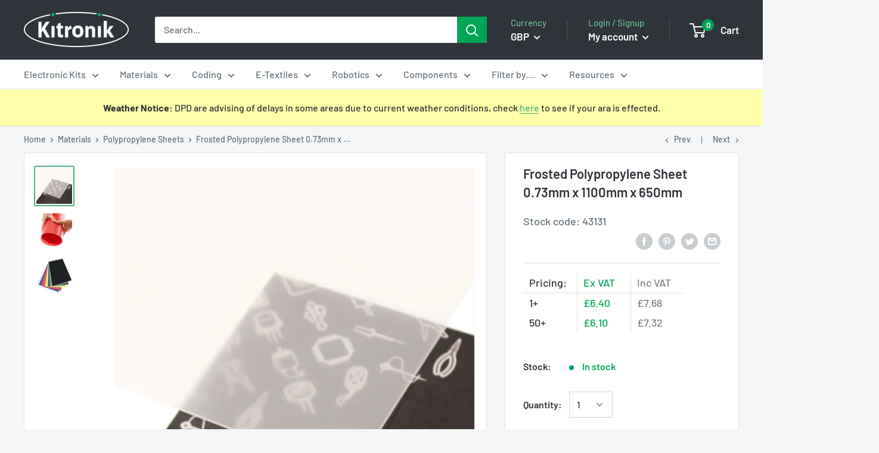

--- FILE ---
content_type: text/html; charset=utf-8
request_url: https://kitronik.co.uk/collections/materials/products/43131-frosted-polypropylene-sheet-0-73mm-x-1100mm-x-650mm
body_size: 44209
content:
<!doctype html>

<html class="no-js" lang="en"">
  <head>

    <meta charset="utf-8"> 
    <meta http-equiv="X-UA-Compatible" content="IE=edge,chrome=1">
    <meta name="viewport" content="width=device-width, initial-scale=1.0, height=device-height, minimum-scale=1.0, maximum-scale=1.0">
    <meta name="theme-color" content="#4eb07f">
    <meta name="google-site-verification" content="paCneemh8til1SI3PZ23n5hiLBoV6Vom-1zf6cIG9q0">
    <meta name="google-site-verification" content="hVsrwYbf869WgWKUfI-E0DvqFcwHgSsmpx8dZG4np-w" /><title>Frosted Polypropylene Sheet 0.73mm x 1100mm x 650mm &ndash; Kitronik Ltd
</title><meta name="description" content="These Frosted Clear 0.73mm Polypropylene Sheets are suitable for a wide range of D&amp;T applications. These sheets let light through but have a frosted finish. Flexible and can be laser cut."><link rel="canonical" href="https://kitronik.co.uk/products/43131-frosted-polypropylene-sheet-0-73mm-x-1100mm-x-650mm"><link rel="shortcut icon" href="//kitronik.co.uk/cdn/shop/files/favicon-32x32_48x48.png?v=1614913745" type="image/png"><link rel="preload" as="style" href="//kitronik.co.uk/cdn/shop/t/23/assets/theme.scss.css?v=108246364643687171821764583639">

    <meta property="og:type" content="product">
  <meta property="og:title" content="Frosted Polypropylene Sheet 0.73mm x 1100mm x 650mm"><meta property="og:image" content="http://kitronik.co.uk/cdn/shop/products/43140_large_frosted_polypropylene_5009d616-348c-4b1f-88ac-09b3f2bf9bad_1024x.jpg?v=1582566163">
    <meta property="og:image:secure_url" content="https://kitronik.co.uk/cdn/shop/products/43140_large_frosted_polypropylene_5009d616-348c-4b1f-88ac-09b3f2bf9bad_1024x.jpg?v=1582566163"><meta property="og:image" content="http://kitronik.co.uk/cdn/shop/products/43140_additional_1_polypropylene_tube_90109a24-a11b-4f09-8d1a-734dada796eb_1024x.jpg?v=1582566163">
    <meta property="og:image:secure_url" content="https://kitronik.co.uk/cdn/shop/products/43140_additional_1_polypropylene_tube_90109a24-a11b-4f09-8d1a-734dada796eb_1024x.jpg?v=1582566163"><meta property="og:image" content="http://kitronik.co.uk/cdn/shop/products/43140_additional_2_polypropylene_fan_5ce83706-250a-417b-96a9-3597f6c07ce9_1024x.jpg?v=1582566163">
    <meta property="og:image:secure_url" content="https://kitronik.co.uk/cdn/shop/products/43140_additional_2_polypropylene_fan_5ce83706-250a-417b-96a9-3597f6c07ce9_1024x.jpg?v=1582566163"><meta property="product:price:amount" content="7.68">
  <meta property="product:price:currency" content="GBP"><meta property="og:description" content="These Frosted Clear 0.73mm Polypropylene Sheets are suitable for a wide range of D&amp;T applications. These sheets let light through but have a frosted finish. Flexible and can be laser cut."><meta property="og:url" content="https://kitronik.co.uk/products/43131-frosted-polypropylene-sheet-0-73mm-x-1100mm-x-650mm">
<meta property="og:site_name" content="Kitronik Ltd"><meta name="twitter:card" content="summary"><meta name="twitter:title" content="Frosted Polypropylene Sheet 0.73mm x 1100mm x 650mm">
  <meta name="twitter:description" content="These Frosted Clear 0.73mm Polypropylene Sheets are suitable for a wide range of D&amp;amp;T applications. These sheets let light through but have a frosted finish, which is good for diffusing light. One surface of the sheet has a fine sand finish and the other has an orange emboss (anti-glare) finish. The 0.73mm gauge makes the sheets flexible and therefore ideal for products requiring a curved finish. They are also static treated to minimise dust attraction. Polypropylene sheets are often used to make products such as office stationery, folders, files, covers, signs, lamps, lightings, jewellery, fashion accessories, etc. Working with Polypropylene: These Polypropylene sheets can be cut safely on a laser cutter (please note the edges will be slightly &#39;burred&#39; and do not appear &#39;polished&#39; like Perspex) and unlike PVC they do not create any chlorine gas. The sheets can also">
  <meta name="twitter:image" content="https://kitronik.co.uk/cdn/shop/products/43140_large_frosted_polypropylene_5009d616-348c-4b1f-88ac-09b3f2bf9bad_600x600_crop_center.jpg?v=1582566163">
<link rel="preconnect" href="//fonts.shopifycdn.com">
    <link rel="dns-prefetch" href="//productreviews.shopifycdn.com">
    <link rel="dns-prefetch" href="//maps.googleapis.com">
    <link rel="dns-prefetch" href="//maps.gstatic.com"><script>window.performance && window.performance.mark && window.performance.mark('shopify.content_for_header.start');</script><meta name="facebook-domain-verification" content="thfgaifkjhq21jnjcq1t34t70f6aiz">
<meta id="shopify-digital-wallet" name="shopify-digital-wallet" content="/25411911743/digital_wallets/dialog">
<meta name="shopify-checkout-api-token" content="cf0b21c943cf42c4f8221277f23d71c6">
<meta id="in-context-paypal-metadata" data-shop-id="25411911743" data-venmo-supported="false" data-environment="production" data-locale="en_US" data-paypal-v4="true" data-currency="GBP">
<link rel="alternate" type="application/json+oembed" href="https://kitronik.co.uk/products/43131-frosted-polypropylene-sheet-0-73mm-x-1100mm-x-650mm.oembed">
<script async="async" src="/checkouts/internal/preloads.js?locale=en-GB"></script>
<link rel="preconnect" href="https://shop.app" crossorigin="anonymous">
<script async="async" src="https://shop.app/checkouts/internal/preloads.js?locale=en-GB&shop_id=25411911743" crossorigin="anonymous"></script>
<script id="apple-pay-shop-capabilities" type="application/json">{"shopId":25411911743,"countryCode":"GB","currencyCode":"GBP","merchantCapabilities":["supports3DS"],"merchantId":"gid:\/\/shopify\/Shop\/25411911743","merchantName":"Kitronik Ltd","requiredBillingContactFields":["postalAddress","email","phone"],"requiredShippingContactFields":["postalAddress","email","phone"],"shippingType":"shipping","supportedNetworks":["visa","maestro","masterCard","amex"],"total":{"type":"pending","label":"Kitronik Ltd","amount":"1.00"},"shopifyPaymentsEnabled":true,"supportsSubscriptions":true}</script>
<script id="shopify-features" type="application/json">{"accessToken":"cf0b21c943cf42c4f8221277f23d71c6","betas":["rich-media-storefront-analytics"],"domain":"kitronik.co.uk","predictiveSearch":true,"shopId":25411911743,"locale":"en"}</script>
<script>var Shopify = Shopify || {};
Shopify.shop = "kitronik.myshopify.com";
Shopify.locale = "en";
Shopify.currency = {"active":"GBP","rate":"1.0"};
Shopify.country = "GB";
Shopify.theme = {"name":"Disabled polyfill","id":126166466623,"schema_name":"Warehouse","schema_version":"1.6.5","theme_store_id":871,"role":"main"};
Shopify.theme.handle = "null";
Shopify.theme.style = {"id":null,"handle":null};
Shopify.cdnHost = "kitronik.co.uk/cdn";
Shopify.routes = Shopify.routes || {};
Shopify.routes.root = "/";</script>
<script type="module">!function(o){(o.Shopify=o.Shopify||{}).modules=!0}(window);</script>
<script>!function(o){function n(){var o=[];function n(){o.push(Array.prototype.slice.apply(arguments))}return n.q=o,n}var t=o.Shopify=o.Shopify||{};t.loadFeatures=n(),t.autoloadFeatures=n()}(window);</script>
<script>
  window.ShopifyPay = window.ShopifyPay || {};
  window.ShopifyPay.apiHost = "shop.app\/pay";
  window.ShopifyPay.redirectState = null;
</script>
<script id="shop-js-analytics" type="application/json">{"pageType":"product"}</script>
<script defer="defer" async type="module" src="//kitronik.co.uk/cdn/shopifycloud/shop-js/modules/v2/client.init-shop-cart-sync_C5BV16lS.en.esm.js"></script>
<script defer="defer" async type="module" src="//kitronik.co.uk/cdn/shopifycloud/shop-js/modules/v2/chunk.common_CygWptCX.esm.js"></script>
<script type="module">
  await import("//kitronik.co.uk/cdn/shopifycloud/shop-js/modules/v2/client.init-shop-cart-sync_C5BV16lS.en.esm.js");
await import("//kitronik.co.uk/cdn/shopifycloud/shop-js/modules/v2/chunk.common_CygWptCX.esm.js");

  window.Shopify.SignInWithShop?.initShopCartSync?.({"fedCMEnabled":true,"windoidEnabled":true});

</script>
<script>
  window.Shopify = window.Shopify || {};
  if (!window.Shopify.featureAssets) window.Shopify.featureAssets = {};
  window.Shopify.featureAssets['shop-js'] = {"shop-cart-sync":["modules/v2/client.shop-cart-sync_ZFArdW7E.en.esm.js","modules/v2/chunk.common_CygWptCX.esm.js"],"init-fed-cm":["modules/v2/client.init-fed-cm_CmiC4vf6.en.esm.js","modules/v2/chunk.common_CygWptCX.esm.js"],"shop-button":["modules/v2/client.shop-button_tlx5R9nI.en.esm.js","modules/v2/chunk.common_CygWptCX.esm.js"],"shop-cash-offers":["modules/v2/client.shop-cash-offers_DOA2yAJr.en.esm.js","modules/v2/chunk.common_CygWptCX.esm.js","modules/v2/chunk.modal_D71HUcav.esm.js"],"init-windoid":["modules/v2/client.init-windoid_sURxWdc1.en.esm.js","modules/v2/chunk.common_CygWptCX.esm.js"],"shop-toast-manager":["modules/v2/client.shop-toast-manager_ClPi3nE9.en.esm.js","modules/v2/chunk.common_CygWptCX.esm.js"],"init-shop-email-lookup-coordinator":["modules/v2/client.init-shop-email-lookup-coordinator_B8hsDcYM.en.esm.js","modules/v2/chunk.common_CygWptCX.esm.js"],"init-shop-cart-sync":["modules/v2/client.init-shop-cart-sync_C5BV16lS.en.esm.js","modules/v2/chunk.common_CygWptCX.esm.js"],"avatar":["modules/v2/client.avatar_BTnouDA3.en.esm.js"],"pay-button":["modules/v2/client.pay-button_FdsNuTd3.en.esm.js","modules/v2/chunk.common_CygWptCX.esm.js"],"init-customer-accounts":["modules/v2/client.init-customer-accounts_DxDtT_ad.en.esm.js","modules/v2/client.shop-login-button_C5VAVYt1.en.esm.js","modules/v2/chunk.common_CygWptCX.esm.js","modules/v2/chunk.modal_D71HUcav.esm.js"],"init-shop-for-new-customer-accounts":["modules/v2/client.init-shop-for-new-customer-accounts_ChsxoAhi.en.esm.js","modules/v2/client.shop-login-button_C5VAVYt1.en.esm.js","modules/v2/chunk.common_CygWptCX.esm.js","modules/v2/chunk.modal_D71HUcav.esm.js"],"shop-login-button":["modules/v2/client.shop-login-button_C5VAVYt1.en.esm.js","modules/v2/chunk.common_CygWptCX.esm.js","modules/v2/chunk.modal_D71HUcav.esm.js"],"init-customer-accounts-sign-up":["modules/v2/client.init-customer-accounts-sign-up_CPSyQ0Tj.en.esm.js","modules/v2/client.shop-login-button_C5VAVYt1.en.esm.js","modules/v2/chunk.common_CygWptCX.esm.js","modules/v2/chunk.modal_D71HUcav.esm.js"],"shop-follow-button":["modules/v2/client.shop-follow-button_Cva4Ekp9.en.esm.js","modules/v2/chunk.common_CygWptCX.esm.js","modules/v2/chunk.modal_D71HUcav.esm.js"],"checkout-modal":["modules/v2/client.checkout-modal_BPM8l0SH.en.esm.js","modules/v2/chunk.common_CygWptCX.esm.js","modules/v2/chunk.modal_D71HUcav.esm.js"],"lead-capture":["modules/v2/client.lead-capture_Bi8yE_yS.en.esm.js","modules/v2/chunk.common_CygWptCX.esm.js","modules/v2/chunk.modal_D71HUcav.esm.js"],"shop-login":["modules/v2/client.shop-login_D6lNrXab.en.esm.js","modules/v2/chunk.common_CygWptCX.esm.js","modules/v2/chunk.modal_D71HUcav.esm.js"],"payment-terms":["modules/v2/client.payment-terms_CZxnsJam.en.esm.js","modules/v2/chunk.common_CygWptCX.esm.js","modules/v2/chunk.modal_D71HUcav.esm.js"]};
</script>
<script id="__st">var __st={"a":25411911743,"offset":0,"reqid":"640ea9e2-1ed1-466d-b69f-cadc26ada256-1768751966","pageurl":"kitronik.co.uk\/collections\/materials\/products\/43131-frosted-polypropylene-sheet-0-73mm-x-1100mm-x-650mm","u":"63213614d0cd","p":"product","rtyp":"product","rid":4498306695231};</script>
<script>window.ShopifyPaypalV4VisibilityTracking = true;</script>
<script id="captcha-bootstrap">!function(){'use strict';const t='contact',e='account',n='new_comment',o=[[t,t],['blogs',n],['comments',n],[t,'customer']],c=[[e,'customer_login'],[e,'guest_login'],[e,'recover_customer_password'],[e,'create_customer']],r=t=>t.map((([t,e])=>`form[action*='/${t}']:not([data-nocaptcha='true']) input[name='form_type'][value='${e}']`)).join(','),a=t=>()=>t?[...document.querySelectorAll(t)].map((t=>t.form)):[];function s(){const t=[...o],e=r(t);return a(e)}const i='password',u='form_key',d=['recaptcha-v3-token','g-recaptcha-response','h-captcha-response',i],f=()=>{try{return window.sessionStorage}catch{return}},m='__shopify_v',_=t=>t.elements[u];function p(t,e,n=!1){try{const o=window.sessionStorage,c=JSON.parse(o.getItem(e)),{data:r}=function(t){const{data:e,action:n}=t;return t[m]||n?{data:e,action:n}:{data:t,action:n}}(c);for(const[e,n]of Object.entries(r))t.elements[e]&&(t.elements[e].value=n);n&&o.removeItem(e)}catch(o){console.error('form repopulation failed',{error:o})}}const l='form_type',E='cptcha';function T(t){t.dataset[E]=!0}const w=window,h=w.document,L='Shopify',v='ce_forms',y='captcha';let A=!1;((t,e)=>{const n=(g='f06e6c50-85a8-45c8-87d0-21a2b65856fe',I='https://cdn.shopify.com/shopifycloud/storefront-forms-hcaptcha/ce_storefront_forms_captcha_hcaptcha.v1.5.2.iife.js',D={infoText:'Protected by hCaptcha',privacyText:'Privacy',termsText:'Terms'},(t,e,n)=>{const o=w[L][v],c=o.bindForm;if(c)return c(t,g,e,D).then(n);var r;o.q.push([[t,g,e,D],n]),r=I,A||(h.body.append(Object.assign(h.createElement('script'),{id:'captcha-provider',async:!0,src:r})),A=!0)});var g,I,D;w[L]=w[L]||{},w[L][v]=w[L][v]||{},w[L][v].q=[],w[L][y]=w[L][y]||{},w[L][y].protect=function(t,e){n(t,void 0,e),T(t)},Object.freeze(w[L][y]),function(t,e,n,w,h,L){const[v,y,A,g]=function(t,e,n){const i=e?o:[],u=t?c:[],d=[...i,...u],f=r(d),m=r(i),_=r(d.filter((([t,e])=>n.includes(e))));return[a(f),a(m),a(_),s()]}(w,h,L),I=t=>{const e=t.target;return e instanceof HTMLFormElement?e:e&&e.form},D=t=>v().includes(t);t.addEventListener('submit',(t=>{const e=I(t);if(!e)return;const n=D(e)&&!e.dataset.hcaptchaBound&&!e.dataset.recaptchaBound,o=_(e),c=g().includes(e)&&(!o||!o.value);(n||c)&&t.preventDefault(),c&&!n&&(function(t){try{if(!f())return;!function(t){const e=f();if(!e)return;const n=_(t);if(!n)return;const o=n.value;o&&e.removeItem(o)}(t);const e=Array.from(Array(32),(()=>Math.random().toString(36)[2])).join('');!function(t,e){_(t)||t.append(Object.assign(document.createElement('input'),{type:'hidden',name:u})),t.elements[u].value=e}(t,e),function(t,e){const n=f();if(!n)return;const o=[...t.querySelectorAll(`input[type='${i}']`)].map((({name:t})=>t)),c=[...d,...o],r={};for(const[a,s]of new FormData(t).entries())c.includes(a)||(r[a]=s);n.setItem(e,JSON.stringify({[m]:1,action:t.action,data:r}))}(t,e)}catch(e){console.error('failed to persist form',e)}}(e),e.submit())}));const S=(t,e)=>{t&&!t.dataset[E]&&(n(t,e.some((e=>e===t))),T(t))};for(const o of['focusin','change'])t.addEventListener(o,(t=>{const e=I(t);D(e)&&S(e,y())}));const B=e.get('form_key'),M=e.get(l),P=B&&M;t.addEventListener('DOMContentLoaded',(()=>{const t=y();if(P)for(const e of t)e.elements[l].value===M&&p(e,B);[...new Set([...A(),...v().filter((t=>'true'===t.dataset.shopifyCaptcha))])].forEach((e=>S(e,t)))}))}(h,new URLSearchParams(w.location.search),n,t,e,['guest_login'])})(!0,!1)}();</script>
<script integrity="sha256-4kQ18oKyAcykRKYeNunJcIwy7WH5gtpwJnB7kiuLZ1E=" data-source-attribution="shopify.loadfeatures" defer="defer" src="//kitronik.co.uk/cdn/shopifycloud/storefront/assets/storefront/load_feature-a0a9edcb.js" crossorigin="anonymous"></script>
<script crossorigin="anonymous" defer="defer" src="//kitronik.co.uk/cdn/shopifycloud/storefront/assets/shopify_pay/storefront-65b4c6d7.js?v=20250812"></script>
<script data-source-attribution="shopify.dynamic_checkout.dynamic.init">var Shopify=Shopify||{};Shopify.PaymentButton=Shopify.PaymentButton||{isStorefrontPortableWallets:!0,init:function(){window.Shopify.PaymentButton.init=function(){};var t=document.createElement("script");t.src="https://kitronik.co.uk/cdn/shopifycloud/portable-wallets/latest/portable-wallets.en.js",t.type="module",document.head.appendChild(t)}};
</script>
<script data-source-attribution="shopify.dynamic_checkout.buyer_consent">
  function portableWalletsHideBuyerConsent(e){var t=document.getElementById("shopify-buyer-consent"),n=document.getElementById("shopify-subscription-policy-button");t&&n&&(t.classList.add("hidden"),t.setAttribute("aria-hidden","true"),n.removeEventListener("click",e))}function portableWalletsShowBuyerConsent(e){var t=document.getElementById("shopify-buyer-consent"),n=document.getElementById("shopify-subscription-policy-button");t&&n&&(t.classList.remove("hidden"),t.removeAttribute("aria-hidden"),n.addEventListener("click",e))}window.Shopify?.PaymentButton&&(window.Shopify.PaymentButton.hideBuyerConsent=portableWalletsHideBuyerConsent,window.Shopify.PaymentButton.showBuyerConsent=portableWalletsShowBuyerConsent);
</script>
<script data-source-attribution="shopify.dynamic_checkout.cart.bootstrap">document.addEventListener("DOMContentLoaded",(function(){function t(){return document.querySelector("shopify-accelerated-checkout-cart, shopify-accelerated-checkout")}if(t())Shopify.PaymentButton.init();else{new MutationObserver((function(e,n){t()&&(Shopify.PaymentButton.init(),n.disconnect())})).observe(document.body,{childList:!0,subtree:!0})}}));
</script>
<script id='scb4127' type='text/javascript' async='' src='https://kitronik.co.uk/cdn/shopifycloud/privacy-banner/storefront-banner.js'></script><link id="shopify-accelerated-checkout-styles" rel="stylesheet" media="screen" href="https://kitronik.co.uk/cdn/shopifycloud/portable-wallets/latest/accelerated-checkout-backwards-compat.css" crossorigin="anonymous">
<style id="shopify-accelerated-checkout-cart">
        #shopify-buyer-consent {
  margin-top: 1em;
  display: inline-block;
  width: 100%;
}

#shopify-buyer-consent.hidden {
  display: none;
}

#shopify-subscription-policy-button {
  background: none;
  border: none;
  padding: 0;
  text-decoration: underline;
  font-size: inherit;
  cursor: pointer;
}

#shopify-subscription-policy-button::before {
  box-shadow: none;
}

      </style>

<script>window.performance && window.performance.mark && window.performance.mark('shopify.content_for_header.end');</script>

    
  <script type="application/ld+json">
  {
    "@context": "http://schema.org",
    "@type": "Product",
    "offers": [{
          "@type": "Offer",
          "name": "Default Title","availability": "https://schema.org/InStock","price": "7.68",
          "priceCurrency": "GBP",
          "priceValidUntil": "2026-01-28","sku": "43131","url": "https://kitronik.co.uk/products/43131-frosted-polypropylene-sheet-0-73mm-x-1100mm-x-650mm?variant=31850179330111"
        }
],

    "brand": {
      "name": "Kitronik Ltd"
    },
    "name": "Frosted Polypropylene Sheet 0.73mm x 1100mm x 650mm",
    "description": "These Frosted Clear 0.73mm Polypropylene Sheets are suitable for a wide range of D\u0026amp;T applications. These sheets let light through but have a frosted finish, which is good for diffusing light. One surface of the sheet has a fine sand finish and the other has an orange emboss (anti-glare) finish.\nThe 0.73mm gauge makes the sheets flexible and therefore ideal for products requiring a curved finish. They are also static treated to minimise dust attraction.\nPolypropylene sheets are often used to make products such as office stationery, folders, files, covers, signs, lamps, lightings, jewellery, fashion accessories, etc.\nWorking with Polypropylene:\nThese Polypropylene sheets can be cut safely on a laser cutter (please note the edges will be slightly 'burred' and do not appear 'polished' like Perspex) and unlike PVC they do not create any chlorine gas. The sheets can also be cut using a sharp knife. You can crease the material using a cold or hot creasing technique. The resulting 'hinges' can be folded many times without the material breaking.\n \nFeatures:\n\nFlexible frosted clear sheets.\nCan be printed on.\nLaser cutter safe.\nSuitable for a wide range of D\u0026amp;T applications.\n\n \nContents:\n\n1 x Frosted Clear Polypropylene Sheet 0.73mm x 1100mm x 650mm.\n\n \nDimensions:\n\nLength: 1100mm.\nWidth: 650mm.\nHeight: 0.73mm.\n\n \nVideo:\n\n \n \nResources:\n\n\nDatasheet. \n\n\nMaterial Safety Datasheet. \n\n\n \nNote:\n\nPlease note that there can be a colour variation between batches and product lines of these sheets as part of the manufacturing process.\nPolypropylene is usually despatched rolled up, in a poster tube for smaller quantities, or loosely rolled in a box in larger quantities.\n",
    "category": "LargeMaterialWithShippingCharge",
    "url": "https://kitronik.co.uk/products/43131-frosted-polypropylene-sheet-0-73mm-x-1100mm-x-650mm",
    "sku": "43131",
    "image": {
      "@type": "ImageObject",
      "url": "https://kitronik.co.uk/cdn/shop/products/43140_large_frosted_polypropylene_5009d616-348c-4b1f-88ac-09b3f2bf9bad_1024x.jpg?v=1582566163",
      "image": "https://kitronik.co.uk/cdn/shop/products/43140_large_frosted_polypropylene_5009d616-348c-4b1f-88ac-09b3f2bf9bad_1024x.jpg?v=1582566163",
      "name": "Frosted Polypropylene Sheet 0.73mm x 1100mm x 650mm",
      "width": "1024",
      "height": "1024"
    }
  }
  </script>



    <script>
      // This allows to expose several variables to the global scope, to be used in scripts
      window.theme = {
        template: "product",
        localeRootUrl: '',
        shopCurrency: "GBP",
        cartCount: 0,
        customerId: null,
        moneyFormat: "£{{amount}}",
        moneyWithCurrencyFormat: "£{{amount}} GBP",
        useNativeMultiCurrency: false,
        currencyConversionEnabled: true,
        currencyConversionMoneyFormat: "money_format",
        currencyConversionRoundAmounts: false,
        showDiscount: true,
        discountMode: "percentage",
        searchMode: "product,article,page",
        cartType: "drawer"
      };

      window.languages = {
        collectionOnSaleLabel: "Save {{savings}}",
        productFormUnavailable: "Unavailable",
        productFormAddToCart: "Add to cart",
        productFormSoldOut: "Discontinued",
        shippingEstimatorNoResults: "No shipping could be found for your address.",
        shippingEstimatorOneResult: "There is one shipping rate for your address:",
        shippingEstimatorMultipleResults: "There are {{count}} shipping rates for your address:",
        shippingEstimatorErrors: "There are some errors:"
      };

      window.lazySizesConfig = {
        loadHidden: false,
        hFac: 0.8,
        expFactor: 3,
        customMedia: {
          '--phone': '(max-width: 640px)',
          '--tablet': '(min-width: 641px) and (max-width: 1023px)',
          '--lap': '(min-width: 1024px)'
        }
      };

      document.documentElement.className = document.documentElement.className.replace('no-js', 'js');
    </script>
       
    <script src="//kitronik.co.uk/cdn/shop/t/23/assets/lazysizes.min.js?v=38423348123636194381719306485" async></script><script src="https://ajax.googleapis.com/ajax/libs/jquery/1.10.2/jquery.min.js"></script>
    
    
      <script src="//cdn.shopify.com/s/javascripts/currencies.js" defer></script>
    
<script src="//kitronik.co.uk/cdn/shop/t/23/assets/libs.min.js?v=36629197183099365621719306485" defer></script>
    <script src="//kitronik.co.uk/cdn/shop/t/23/assets/theme.min.js?v=1074357711854201701745581404" defer></script><link rel="stylesheet" href="//kitronik.co.uk/cdn/shop/t/23/assets/theme.scss.css?v=108246364643687171821764583639"><script>
        (function () {
          window.onpageshow = function() {
            // We force re-freshing the cart content onpageshow, as most browsers will serve a cache copy when hitting the
            // back button, which cause staled data
            document.documentElement.dispatchEvent(new CustomEvent('cart:refresh', {
              bubbles: true,
              detail: {scrollToTop: false}
            }));
          };
        })();
      </script><link href="https://monorail-edge.shopifysvc.com" rel="dns-prefetch">
<script>(function(){if ("sendBeacon" in navigator && "performance" in window) {try {var session_token_from_headers = performance.getEntriesByType('navigation')[0].serverTiming.find(x => x.name == '_s').description;} catch {var session_token_from_headers = undefined;}var session_cookie_matches = document.cookie.match(/_shopify_s=([^;]*)/);var session_token_from_cookie = session_cookie_matches && session_cookie_matches.length === 2 ? session_cookie_matches[1] : "";var session_token = session_token_from_headers || session_token_from_cookie || "";function handle_abandonment_event(e) {var entries = performance.getEntries().filter(function(entry) {return /monorail-edge.shopifysvc.com/.test(entry.name);});if (!window.abandonment_tracked && entries.length === 0) {window.abandonment_tracked = true;var currentMs = Date.now();var navigation_start = performance.timing.navigationStart;var payload = {shop_id: 25411911743,url: window.location.href,navigation_start,duration: currentMs - navigation_start,session_token,page_type: "product"};window.navigator.sendBeacon("https://monorail-edge.shopifysvc.com/v1/produce", JSON.stringify({schema_id: "online_store_buyer_site_abandonment/1.1",payload: payload,metadata: {event_created_at_ms: currentMs,event_sent_at_ms: currentMs}}));}}window.addEventListener('pagehide', handle_abandonment_event);}}());</script>
<script id="web-pixels-manager-setup">(function e(e,d,r,n,o){if(void 0===o&&(o={}),!Boolean(null===(a=null===(i=window.Shopify)||void 0===i?void 0:i.analytics)||void 0===a?void 0:a.replayQueue)){var i,a;window.Shopify=window.Shopify||{};var t=window.Shopify;t.analytics=t.analytics||{};var s=t.analytics;s.replayQueue=[],s.publish=function(e,d,r){return s.replayQueue.push([e,d,r]),!0};try{self.performance.mark("wpm:start")}catch(e){}var l=function(){var e={modern:/Edge?\/(1{2}[4-9]|1[2-9]\d|[2-9]\d{2}|\d{4,})\.\d+(\.\d+|)|Firefox\/(1{2}[4-9]|1[2-9]\d|[2-9]\d{2}|\d{4,})\.\d+(\.\d+|)|Chrom(ium|e)\/(9{2}|\d{3,})\.\d+(\.\d+|)|(Maci|X1{2}).+ Version\/(15\.\d+|(1[6-9]|[2-9]\d|\d{3,})\.\d+)([,.]\d+|)( \(\w+\)|)( Mobile\/\w+|) Safari\/|Chrome.+OPR\/(9{2}|\d{3,})\.\d+\.\d+|(CPU[ +]OS|iPhone[ +]OS|CPU[ +]iPhone|CPU IPhone OS|CPU iPad OS)[ +]+(15[._]\d+|(1[6-9]|[2-9]\d|\d{3,})[._]\d+)([._]\d+|)|Android:?[ /-](13[3-9]|1[4-9]\d|[2-9]\d{2}|\d{4,})(\.\d+|)(\.\d+|)|Android.+Firefox\/(13[5-9]|1[4-9]\d|[2-9]\d{2}|\d{4,})\.\d+(\.\d+|)|Android.+Chrom(ium|e)\/(13[3-9]|1[4-9]\d|[2-9]\d{2}|\d{4,})\.\d+(\.\d+|)|SamsungBrowser\/([2-9]\d|\d{3,})\.\d+/,legacy:/Edge?\/(1[6-9]|[2-9]\d|\d{3,})\.\d+(\.\d+|)|Firefox\/(5[4-9]|[6-9]\d|\d{3,})\.\d+(\.\d+|)|Chrom(ium|e)\/(5[1-9]|[6-9]\d|\d{3,})\.\d+(\.\d+|)([\d.]+$|.*Safari\/(?![\d.]+ Edge\/[\d.]+$))|(Maci|X1{2}).+ Version\/(10\.\d+|(1[1-9]|[2-9]\d|\d{3,})\.\d+)([,.]\d+|)( \(\w+\)|)( Mobile\/\w+|) Safari\/|Chrome.+OPR\/(3[89]|[4-9]\d|\d{3,})\.\d+\.\d+|(CPU[ +]OS|iPhone[ +]OS|CPU[ +]iPhone|CPU IPhone OS|CPU iPad OS)[ +]+(10[._]\d+|(1[1-9]|[2-9]\d|\d{3,})[._]\d+)([._]\d+|)|Android:?[ /-](13[3-9]|1[4-9]\d|[2-9]\d{2}|\d{4,})(\.\d+|)(\.\d+|)|Mobile Safari.+OPR\/([89]\d|\d{3,})\.\d+\.\d+|Android.+Firefox\/(13[5-9]|1[4-9]\d|[2-9]\d{2}|\d{4,})\.\d+(\.\d+|)|Android.+Chrom(ium|e)\/(13[3-9]|1[4-9]\d|[2-9]\d{2}|\d{4,})\.\d+(\.\d+|)|Android.+(UC? ?Browser|UCWEB|U3)[ /]?(15\.([5-9]|\d{2,})|(1[6-9]|[2-9]\d|\d{3,})\.\d+)\.\d+|SamsungBrowser\/(5\.\d+|([6-9]|\d{2,})\.\d+)|Android.+MQ{2}Browser\/(14(\.(9|\d{2,})|)|(1[5-9]|[2-9]\d|\d{3,})(\.\d+|))(\.\d+|)|K[Aa][Ii]OS\/(3\.\d+|([4-9]|\d{2,})\.\d+)(\.\d+|)/},d=e.modern,r=e.legacy,n=navigator.userAgent;return n.match(d)?"modern":n.match(r)?"legacy":"unknown"}(),u="modern"===l?"modern":"legacy",c=(null!=n?n:{modern:"",legacy:""})[u],f=function(e){return[e.baseUrl,"/wpm","/b",e.hashVersion,"modern"===e.buildTarget?"m":"l",".js"].join("")}({baseUrl:d,hashVersion:r,buildTarget:u}),m=function(e){var d=e.version,r=e.bundleTarget,n=e.surface,o=e.pageUrl,i=e.monorailEndpoint;return{emit:function(e){var a=e.status,t=e.errorMsg,s=(new Date).getTime(),l=JSON.stringify({metadata:{event_sent_at_ms:s},events:[{schema_id:"web_pixels_manager_load/3.1",payload:{version:d,bundle_target:r,page_url:o,status:a,surface:n,error_msg:t},metadata:{event_created_at_ms:s}}]});if(!i)return console&&console.warn&&console.warn("[Web Pixels Manager] No Monorail endpoint provided, skipping logging."),!1;try{return self.navigator.sendBeacon.bind(self.navigator)(i,l)}catch(e){}var u=new XMLHttpRequest;try{return u.open("POST",i,!0),u.setRequestHeader("Content-Type","text/plain"),u.send(l),!0}catch(e){return console&&console.warn&&console.warn("[Web Pixels Manager] Got an unhandled error while logging to Monorail."),!1}}}}({version:r,bundleTarget:l,surface:e.surface,pageUrl:self.location.href,monorailEndpoint:e.monorailEndpoint});try{o.browserTarget=l,function(e){var d=e.src,r=e.async,n=void 0===r||r,o=e.onload,i=e.onerror,a=e.sri,t=e.scriptDataAttributes,s=void 0===t?{}:t,l=document.createElement("script"),u=document.querySelector("head"),c=document.querySelector("body");if(l.async=n,l.src=d,a&&(l.integrity=a,l.crossOrigin="anonymous"),s)for(var f in s)if(Object.prototype.hasOwnProperty.call(s,f))try{l.dataset[f]=s[f]}catch(e){}if(o&&l.addEventListener("load",o),i&&l.addEventListener("error",i),u)u.appendChild(l);else{if(!c)throw new Error("Did not find a head or body element to append the script");c.appendChild(l)}}({src:f,async:!0,onload:function(){if(!function(){var e,d;return Boolean(null===(d=null===(e=window.Shopify)||void 0===e?void 0:e.analytics)||void 0===d?void 0:d.initialized)}()){var d=window.webPixelsManager.init(e)||void 0;if(d){var r=window.Shopify.analytics;r.replayQueue.forEach((function(e){var r=e[0],n=e[1],o=e[2];d.publishCustomEvent(r,n,o)})),r.replayQueue=[],r.publish=d.publishCustomEvent,r.visitor=d.visitor,r.initialized=!0}}},onerror:function(){return m.emit({status:"failed",errorMsg:"".concat(f," has failed to load")})},sri:function(e){var d=/^sha384-[A-Za-z0-9+/=]+$/;return"string"==typeof e&&d.test(e)}(c)?c:"",scriptDataAttributes:o}),m.emit({status:"loading"})}catch(e){m.emit({status:"failed",errorMsg:(null==e?void 0:e.message)||"Unknown error"})}}})({shopId: 25411911743,storefrontBaseUrl: "https://kitronik.co.uk",extensionsBaseUrl: "https://extensions.shopifycdn.com/cdn/shopifycloud/web-pixels-manager",monorailEndpoint: "https://monorail-edge.shopifysvc.com/unstable/produce_batch",surface: "storefront-renderer",enabledBetaFlags: ["2dca8a86"],webPixelsConfigList: [{"id":"344883263","configuration":"{\"config\":\"{\\\"pixel_id\\\":\\\"G-P8WM37NSW1\\\",\\\"target_country\\\":\\\"GB\\\",\\\"gtag_events\\\":[{\\\"type\\\":\\\"begin_checkout\\\",\\\"action_label\\\":\\\"G-P8WM37NSW1\\\"},{\\\"type\\\":\\\"search\\\",\\\"action_label\\\":\\\"G-P8WM37NSW1\\\"},{\\\"type\\\":\\\"view_item\\\",\\\"action_label\\\":[\\\"G-P8WM37NSW1\\\",\\\"MC-YGW8DS7TKV\\\"]},{\\\"type\\\":\\\"purchase\\\",\\\"action_label\\\":[\\\"G-P8WM37NSW1\\\",\\\"MC-YGW8DS7TKV\\\"]},{\\\"type\\\":\\\"page_view\\\",\\\"action_label\\\":[\\\"G-P8WM37NSW1\\\",\\\"MC-YGW8DS7TKV\\\"]},{\\\"type\\\":\\\"add_payment_info\\\",\\\"action_label\\\":\\\"G-P8WM37NSW1\\\"},{\\\"type\\\":\\\"add_to_cart\\\",\\\"action_label\\\":\\\"G-P8WM37NSW1\\\"}],\\\"enable_monitoring_mode\\\":false}\"}","eventPayloadVersion":"v1","runtimeContext":"OPEN","scriptVersion":"b2a88bafab3e21179ed38636efcd8a93","type":"APP","apiClientId":1780363,"privacyPurposes":[],"dataSharingAdjustments":{"protectedCustomerApprovalScopes":["read_customer_address","read_customer_email","read_customer_name","read_customer_personal_data","read_customer_phone"]}},{"id":"155549759","configuration":"{\"pixel_id\":\"185245787054050\",\"pixel_type\":\"facebook_pixel\",\"metaapp_system_user_token\":\"-\"}","eventPayloadVersion":"v1","runtimeContext":"OPEN","scriptVersion":"ca16bc87fe92b6042fbaa3acc2fbdaa6","type":"APP","apiClientId":2329312,"privacyPurposes":["ANALYTICS","MARKETING","SALE_OF_DATA"],"dataSharingAdjustments":{"protectedCustomerApprovalScopes":["read_customer_address","read_customer_email","read_customer_name","read_customer_personal_data","read_customer_phone"]}},{"id":"65503295","eventPayloadVersion":"v1","runtimeContext":"LAX","scriptVersion":"1","type":"CUSTOM","privacyPurposes":["MARKETING"],"name":"Meta pixel (migrated)"},{"id":"shopify-app-pixel","configuration":"{}","eventPayloadVersion":"v1","runtimeContext":"STRICT","scriptVersion":"0450","apiClientId":"shopify-pixel","type":"APP","privacyPurposes":["ANALYTICS","MARKETING"]},{"id":"shopify-custom-pixel","eventPayloadVersion":"v1","runtimeContext":"LAX","scriptVersion":"0450","apiClientId":"shopify-pixel","type":"CUSTOM","privacyPurposes":["ANALYTICS","MARKETING"]}],isMerchantRequest: false,initData: {"shop":{"name":"Kitronik Ltd","paymentSettings":{"currencyCode":"GBP"},"myshopifyDomain":"kitronik.myshopify.com","countryCode":"GB","storefrontUrl":"https:\/\/kitronik.co.uk"},"customer":null,"cart":null,"checkout":null,"productVariants":[{"price":{"amount":6.4,"currencyCode":"GBP"},"product":{"title":"Frosted Polypropylene Sheet 0.73mm x 1100mm x 650mm","vendor":"Kitronik Ltd","id":"4498306695231","untranslatedTitle":"Frosted Polypropylene Sheet 0.73mm x 1100mm x 650mm","url":"\/products\/43131-frosted-polypropylene-sheet-0-73mm-x-1100mm-x-650mm","type":"LargeMaterialWithShippingCharge"},"id":"31850179330111","image":{"src":"\/\/kitronik.co.uk\/cdn\/shop\/products\/43140_large_frosted_polypropylene_5009d616-348c-4b1f-88ac-09b3f2bf9bad.jpg?v=1582566163"},"sku":"43131","title":"Default Title","untranslatedTitle":"Default Title"}],"purchasingCompany":null},},"https://kitronik.co.uk/cdn","fcfee988w5aeb613cpc8e4bc33m6693e112",{"modern":"","legacy":""},{"shopId":"25411911743","storefrontBaseUrl":"https:\/\/kitronik.co.uk","extensionBaseUrl":"https:\/\/extensions.shopifycdn.com\/cdn\/shopifycloud\/web-pixels-manager","surface":"storefront-renderer","enabledBetaFlags":"[\"2dca8a86\"]","isMerchantRequest":"false","hashVersion":"fcfee988w5aeb613cpc8e4bc33m6693e112","publish":"custom","events":"[[\"page_viewed\",{}],[\"product_viewed\",{\"productVariant\":{\"price\":{\"amount\":6.4,\"currencyCode\":\"GBP\"},\"product\":{\"title\":\"Frosted Polypropylene Sheet 0.73mm x 1100mm x 650mm\",\"vendor\":\"Kitronik Ltd\",\"id\":\"4498306695231\",\"untranslatedTitle\":\"Frosted Polypropylene Sheet 0.73mm x 1100mm x 650mm\",\"url\":\"\/products\/43131-frosted-polypropylene-sheet-0-73mm-x-1100mm-x-650mm\",\"type\":\"LargeMaterialWithShippingCharge\"},\"id\":\"31850179330111\",\"image\":{\"src\":\"\/\/kitronik.co.uk\/cdn\/shop\/products\/43140_large_frosted_polypropylene_5009d616-348c-4b1f-88ac-09b3f2bf9bad.jpg?v=1582566163\"},\"sku\":\"43131\",\"title\":\"Default Title\",\"untranslatedTitle\":\"Default Title\"}}]]"});</script><script>
  window.ShopifyAnalytics = window.ShopifyAnalytics || {};
  window.ShopifyAnalytics.meta = window.ShopifyAnalytics.meta || {};
  window.ShopifyAnalytics.meta.currency = 'GBP';
  var meta = {"product":{"id":4498306695231,"gid":"gid:\/\/shopify\/Product\/4498306695231","vendor":"Kitronik Ltd","type":"LargeMaterialWithShippingCharge","handle":"43131-frosted-polypropylene-sheet-0-73mm-x-1100mm-x-650mm","variants":[{"id":31850179330111,"price":640,"name":"Frosted Polypropylene Sheet 0.73mm x 1100mm x 650mm","public_title":null,"sku":"43131"}],"remote":false},"page":{"pageType":"product","resourceType":"product","resourceId":4498306695231,"requestId":"640ea9e2-1ed1-466d-b69f-cadc26ada256-1768751966"}};
  for (var attr in meta) {
    window.ShopifyAnalytics.meta[attr] = meta[attr];
  }
</script>
<script class="analytics">
  (function () {
    var customDocumentWrite = function(content) {
      var jquery = null;

      if (window.jQuery) {
        jquery = window.jQuery;
      } else if (window.Checkout && window.Checkout.$) {
        jquery = window.Checkout.$;
      }

      if (jquery) {
        jquery('body').append(content);
      }
    };

    var hasLoggedConversion = function(token) {
      if (token) {
        return document.cookie.indexOf('loggedConversion=' + token) !== -1;
      }
      return false;
    }

    var setCookieIfConversion = function(token) {
      if (token) {
        var twoMonthsFromNow = new Date(Date.now());
        twoMonthsFromNow.setMonth(twoMonthsFromNow.getMonth() + 2);

        document.cookie = 'loggedConversion=' + token + '; expires=' + twoMonthsFromNow;
      }
    }

    var trekkie = window.ShopifyAnalytics.lib = window.trekkie = window.trekkie || [];
    if (trekkie.integrations) {
      return;
    }
    trekkie.methods = [
      'identify',
      'page',
      'ready',
      'track',
      'trackForm',
      'trackLink'
    ];
    trekkie.factory = function(method) {
      return function() {
        var args = Array.prototype.slice.call(arguments);
        args.unshift(method);
        trekkie.push(args);
        return trekkie;
      };
    };
    for (var i = 0; i < trekkie.methods.length; i++) {
      var key = trekkie.methods[i];
      trekkie[key] = trekkie.factory(key);
    }
    trekkie.load = function(config) {
      trekkie.config = config || {};
      trekkie.config.initialDocumentCookie = document.cookie;
      var first = document.getElementsByTagName('script')[0];
      var script = document.createElement('script');
      script.type = 'text/javascript';
      script.onerror = function(e) {
        var scriptFallback = document.createElement('script');
        scriptFallback.type = 'text/javascript';
        scriptFallback.onerror = function(error) {
                var Monorail = {
      produce: function produce(monorailDomain, schemaId, payload) {
        var currentMs = new Date().getTime();
        var event = {
          schema_id: schemaId,
          payload: payload,
          metadata: {
            event_created_at_ms: currentMs,
            event_sent_at_ms: currentMs
          }
        };
        return Monorail.sendRequest("https://" + monorailDomain + "/v1/produce", JSON.stringify(event));
      },
      sendRequest: function sendRequest(endpointUrl, payload) {
        // Try the sendBeacon API
        if (window && window.navigator && typeof window.navigator.sendBeacon === 'function' && typeof window.Blob === 'function' && !Monorail.isIos12()) {
          var blobData = new window.Blob([payload], {
            type: 'text/plain'
          });

          if (window.navigator.sendBeacon(endpointUrl, blobData)) {
            return true;
          } // sendBeacon was not successful

        } // XHR beacon

        var xhr = new XMLHttpRequest();

        try {
          xhr.open('POST', endpointUrl);
          xhr.setRequestHeader('Content-Type', 'text/plain');
          xhr.send(payload);
        } catch (e) {
          console.log(e);
        }

        return false;
      },
      isIos12: function isIos12() {
        return window.navigator.userAgent.lastIndexOf('iPhone; CPU iPhone OS 12_') !== -1 || window.navigator.userAgent.lastIndexOf('iPad; CPU OS 12_') !== -1;
      }
    };
    Monorail.produce('monorail-edge.shopifysvc.com',
      'trekkie_storefront_load_errors/1.1',
      {shop_id: 25411911743,
      theme_id: 126166466623,
      app_name: "storefront",
      context_url: window.location.href,
      source_url: "//kitronik.co.uk/cdn/s/trekkie.storefront.cd680fe47e6c39ca5d5df5f0a32d569bc48c0f27.min.js"});

        };
        scriptFallback.async = true;
        scriptFallback.src = '//kitronik.co.uk/cdn/s/trekkie.storefront.cd680fe47e6c39ca5d5df5f0a32d569bc48c0f27.min.js';
        first.parentNode.insertBefore(scriptFallback, first);
      };
      script.async = true;
      script.src = '//kitronik.co.uk/cdn/s/trekkie.storefront.cd680fe47e6c39ca5d5df5f0a32d569bc48c0f27.min.js';
      first.parentNode.insertBefore(script, first);
    };
    trekkie.load(
      {"Trekkie":{"appName":"storefront","development":false,"defaultAttributes":{"shopId":25411911743,"isMerchantRequest":null,"themeId":126166466623,"themeCityHash":"10830724035549860949","contentLanguage":"en","currency":"GBP","eventMetadataId":"f8efed4f-efd7-4d4f-82f0-a062a20af96b"},"isServerSideCookieWritingEnabled":true,"monorailRegion":"shop_domain","enabledBetaFlags":["65f19447"]},"Session Attribution":{},"S2S":{"facebookCapiEnabled":true,"source":"trekkie-storefront-renderer","apiClientId":580111}}
    );

    var loaded = false;
    trekkie.ready(function() {
      if (loaded) return;
      loaded = true;

      window.ShopifyAnalytics.lib = window.trekkie;

      var originalDocumentWrite = document.write;
      document.write = customDocumentWrite;
      try { window.ShopifyAnalytics.merchantGoogleAnalytics.call(this); } catch(error) {};
      document.write = originalDocumentWrite;

      window.ShopifyAnalytics.lib.page(null,{"pageType":"product","resourceType":"product","resourceId":4498306695231,"requestId":"640ea9e2-1ed1-466d-b69f-cadc26ada256-1768751966","shopifyEmitted":true});

      var match = window.location.pathname.match(/checkouts\/(.+)\/(thank_you|post_purchase)/)
      var token = match? match[1]: undefined;
      if (!hasLoggedConversion(token)) {
        setCookieIfConversion(token);
        window.ShopifyAnalytics.lib.track("Viewed Product",{"currency":"GBP","variantId":31850179330111,"productId":4498306695231,"productGid":"gid:\/\/shopify\/Product\/4498306695231","name":"Frosted Polypropylene Sheet 0.73mm x 1100mm x 650mm","price":"6.40","sku":"43131","brand":"Kitronik Ltd","variant":null,"category":"LargeMaterialWithShippingCharge","nonInteraction":true,"remote":false},undefined,undefined,{"shopifyEmitted":true});
      window.ShopifyAnalytics.lib.track("monorail:\/\/trekkie_storefront_viewed_product\/1.1",{"currency":"GBP","variantId":31850179330111,"productId":4498306695231,"productGid":"gid:\/\/shopify\/Product\/4498306695231","name":"Frosted Polypropylene Sheet 0.73mm x 1100mm x 650mm","price":"6.40","sku":"43131","brand":"Kitronik Ltd","variant":null,"category":"LargeMaterialWithShippingCharge","nonInteraction":true,"remote":false,"referer":"https:\/\/kitronik.co.uk\/collections\/materials\/products\/43131-frosted-polypropylene-sheet-0-73mm-x-1100mm-x-650mm"});
      }
    });


        var eventsListenerScript = document.createElement('script');
        eventsListenerScript.async = true;
        eventsListenerScript.src = "//kitronik.co.uk/cdn/shopifycloud/storefront/assets/shop_events_listener-3da45d37.js";
        document.getElementsByTagName('head')[0].appendChild(eventsListenerScript);

})();</script>
  <script>
  if (!window.ga || (window.ga && typeof window.ga !== 'function')) {
    window.ga = function ga() {
      (window.ga.q = window.ga.q || []).push(arguments);
      if (window.Shopify && window.Shopify.analytics && typeof window.Shopify.analytics.publish === 'function') {
        window.Shopify.analytics.publish("ga_stub_called", {}, {sendTo: "google_osp_migration"});
      }
      console.error("Shopify's Google Analytics stub called with:", Array.from(arguments), "\nSee https://help.shopify.com/manual/promoting-marketing/pixels/pixel-migration#google for more information.");
    };
    if (window.Shopify && window.Shopify.analytics && typeof window.Shopify.analytics.publish === 'function') {
      window.Shopify.analytics.publish("ga_stub_initialized", {}, {sendTo: "google_osp_migration"});
    }
  }
</script>
<script
  defer
  src="https://kitronik.co.uk/cdn/shopifycloud/perf-kit/shopify-perf-kit-3.0.4.min.js"
  data-application="storefront-renderer"
  data-shop-id="25411911743"
  data-render-region="gcp-us-central1"
  data-page-type="product"
  data-theme-instance-id="126166466623"
  data-theme-name="Warehouse"
  data-theme-version="1.6.5"
  data-monorail-region="shop_domain"
  data-resource-timing-sampling-rate="10"
  data-shs="true"
  data-shs-beacon="true"
  data-shs-export-with-fetch="true"
  data-shs-logs-sample-rate="1"
  data-shs-beacon-endpoint="https://kitronik.co.uk/api/collect"
></script>
</head>

  <body class="warehouse--v1  template-product">
    <span class="loading-bar"></span>

    <div id="shopify-section-announcement-bar" class="shopify-section"></div>
<div id="shopify-section-popups" class="shopify-section"><div data-section-id="popups" data-section-type="popups"></div>

</div>
<div id="shopify-section-header" class="shopify-section"><section data-section-id="header" data-section-type="header" data-section-settings='{
  "navigationLayout": "inline",
  "desktopOpenTrigger": "hover",
  "useStickyHeader": true
}'>
  <header class="header header--inline no-print " role="banner">
    <div class="container">
      <div class="header__inner"><div class="header__mobile-nav hidden-lap-and-up">
            <button class="header__mobile-nav-toggle icon-state touch-area" data-action="toggle-menu" aria-expanded="false" aria-haspopup="true" aria-controls="mobile-menu" aria-label="Open menu">
              <span class="icon-state__primary"><svg class="icon icon--hamburger-mobile" viewBox="0 0 20 16" role="presentation">
      <path d="M0 14h20v2H0v-2zM0 0h20v2H0V0zm0 7h20v2H0V7z" fill="currentColor" fill-rule="evenodd"></path>
    </svg></span>
              <span class="icon-state__secondary"><svg class="icon icon--close" viewBox="0 0 19 19" role="presentation">
      <path d="M9.1923882 8.39339828l7.7781745-7.7781746 1.4142136 1.41421357-7.7781746 7.77817459 7.7781746 7.77817456L16.9705627 19l-7.7781745-7.7781746L1.41421356 19 0 17.5857864l7.7781746-7.77817456L0 2.02943725 1.41421356.61522369 9.1923882 8.39339828z" fill="currentColor" fill-rule="evenodd"></path>
    </svg></span>
            </button><div id="mobile-menu" class="mobile-menu" aria-hidden="true"><svg class="icon icon--nav-triangle-borderless" viewBox="0 0 20 9" role="presentation">
      <path d="M.47108938 9c.2694725-.26871321.57077721-.56867841.90388257-.89986354C3.12384116 6.36134886 5.74788116 3.76338565 9.2467995.30653888c.4145057-.4095171 1.0844277-.40860098 1.4977971.00205122L19.4935156 9H.47108938z" fill="#ffffff"></path>
    </svg><div class="mobile-menu__inner">
    <div class="mobile-menu__panel">
      <div class="mobile-menu__section">
        <ul class="mobile-menu__nav" role="menu"><li class="mobile-menu__nav-item"><button class="mobile-menu__nav-link" role="menuitem" aria-haspopup="true" aria-expanded="false" aria-controls="mobile-panel-0" data-action="open-panel">Electronic Kits<svg class="icon icon--arrow-right" viewBox="0 0 8 12" role="presentation">
      <path stroke="currentColor" stroke-width="2" d="M2 2l4 4-4 4" fill="none" stroke-linecap="square"></path>
    </svg></button></li><li class="mobile-menu__nav-item"><button class="mobile-menu__nav-link" role="menuitem" aria-haspopup="true" aria-expanded="false" aria-controls="mobile-panel-1" data-action="open-panel">Materials<svg class="icon icon--arrow-right" viewBox="0 0 8 12" role="presentation">
      <path stroke="currentColor" stroke-width="2" d="M2 2l4 4-4 4" fill="none" stroke-linecap="square"></path>
    </svg></button></li><li class="mobile-menu__nav-item"><button class="mobile-menu__nav-link" role="menuitem" aria-haspopup="true" aria-expanded="false" aria-controls="mobile-panel-2" data-action="open-panel">Coding<svg class="icon icon--arrow-right" viewBox="0 0 8 12" role="presentation">
      <path stroke="currentColor" stroke-width="2" d="M2 2l4 4-4 4" fill="none" stroke-linecap="square"></path>
    </svg></button></li><li class="mobile-menu__nav-item"><button class="mobile-menu__nav-link" role="menuitem" aria-haspopup="true" aria-expanded="false" aria-controls="mobile-panel-3" data-action="open-panel">E-Textiles<svg class="icon icon--arrow-right" viewBox="0 0 8 12" role="presentation">
      <path stroke="currentColor" stroke-width="2" d="M2 2l4 4-4 4" fill="none" stroke-linecap="square"></path>
    </svg></button></li><li class="mobile-menu__nav-item"><button class="mobile-menu__nav-link" role="menuitem" aria-haspopup="true" aria-expanded="false" aria-controls="mobile-panel-4" data-action="open-panel">Robotics<svg class="icon icon--arrow-right" viewBox="0 0 8 12" role="presentation">
      <path stroke="currentColor" stroke-width="2" d="M2 2l4 4-4 4" fill="none" stroke-linecap="square"></path>
    </svg></button></li><li class="mobile-menu__nav-item"><button class="mobile-menu__nav-link" role="menuitem" aria-haspopup="true" aria-expanded="false" aria-controls="mobile-panel-5" data-action="open-panel">Components<svg class="icon icon--arrow-right" viewBox="0 0 8 12" role="presentation">
      <path stroke="currentColor" stroke-width="2" d="M2 2l4 4-4 4" fill="none" stroke-linecap="square"></path>
    </svg></button></li><li class="mobile-menu__nav-item"><button class="mobile-menu__nav-link" role="menuitem" aria-haspopup="true" aria-expanded="false" aria-controls="mobile-panel-6" data-action="open-panel">Filter by....<svg class="icon icon--arrow-right" viewBox="0 0 8 12" role="presentation">
      <path stroke="currentColor" stroke-width="2" d="M2 2l4 4-4 4" fill="none" stroke-linecap="square"></path>
    </svg></button></li><li class="mobile-menu__nav-item"><button class="mobile-menu__nav-link" role="menuitem" aria-haspopup="true" aria-expanded="false" aria-controls="mobile-panel-7" data-action="open-panel">Resources<svg class="icon icon--arrow-right" viewBox="0 0 8 12" role="presentation">
      <path stroke="currentColor" stroke-width="2" d="M2 2l4 4-4 4" fill="none" stroke-linecap="square"></path>
    </svg></button></li></ul>
      </div><div class="mobile-menu__section mobile-menu__section--loose">
          <div class="mobile-menu__currency-selector">
            <label for="mobile-currency-selector">Currency:</label>

            <div class="select-wrapper select-wrapper--transparent"><select id="mobile-currency-selector" class="currency-selector" title="Currency"><option value="GBP" selected="selected">GBP</option><option value="AUD">AUD</option><option value="CAD">CAD</option><option value="DKK">DKK</option><option value="EUR">EUR</option><option value="NOK">NOK</option><option value="SEK">SEK</option><option value="CHF">CHF</option><option value="USD">USD</option></select><svg class="icon icon--arrow-bottom" viewBox="0 0 12 8" role="presentation">
      <path stroke="currentColor" stroke-width="2" d="M10 2L6 6 2 2" fill="none" stroke-linecap="square"></path>
    </svg></div>
          </div>
        </div></div><div id="mobile-panel-0" class="mobile-menu__panel is-nested">
          <div class="mobile-menu__section is-sticky">
            <button class="mobile-menu__back-button" data-action="close-panel"><svg class="icon icon--arrow-left" viewBox="0 0 8 12" role="presentation">
      <path stroke="currentColor" stroke-width="2" d="M6 10L2 6l4-4" fill="none" stroke-linecap="square"></path>
    </svg> Back</button>
          </div>

          <div class="mobile-menu__section"><ul class="mobile-menu__nav" role="menu">
                <li class="mobile-menu__nav-item">
                  <a href="/collections/electronic-project-kits" class="mobile-menu__nav-link text--strong">Electronic Kits</a>
                </li><li class="mobile-menu__nav-item"><a href="/collections/electronic-project-kits/easy-build-kits" class="mobile-menu__nav-link" role="menuitem">Easy Build Kits</a></li><li class="mobile-menu__nav-item"><a href="/collections/electronic-project-kits/intermediate-kits" class="mobile-menu__nav-link" role="menuitem">Intermediate Kits</a></li><li class="mobile-menu__nav-item"><a href="/collections/electronic-project-kits/lighting-kits-&-modules" class="mobile-menu__nav-link" role="menuitem">Lighting kits & modules</a></li><li class="mobile-menu__nav-item"><a href="/collections/electronic-project-kits/amplifier-kits" class="mobile-menu__nav-link" role="menuitem">Amplifier kits</a></li><li class="mobile-menu__nav-item"><a href="/collections/electronic-project-kits/pre-programmed-pic-kits" class="mobile-menu__nav-link" role="menuitem">Pre-programmed PIC Kits</a></li><li class="mobile-menu__nav-item"><button class="mobile-menu__nav-link" role="menuitem" aria-haspopup="true" aria-expanded="false" aria-controls="mobile-panel-0-5" data-action="open-panel">Programmable PIC Kits<svg class="icon icon--arrow-right" viewBox="0 0 8 12" role="presentation">
      <path stroke="currentColor" stroke-width="2" d="M2 2l4 4-4 4" fill="none" stroke-linecap="square"></path>
    </svg></button></li><li class="mobile-menu__nav-item"><a href="/pages/custom-pcbs" class="mobile-menu__nav-link" role="menuitem">Custom bulk PCB service</a></li></ul></div>
        </div><div id="mobile-panel-1" class="mobile-menu__panel is-nested">
          <div class="mobile-menu__section is-sticky">
            <button class="mobile-menu__back-button" data-action="close-panel"><svg class="icon icon--arrow-left" viewBox="0 0 8 12" role="presentation">
      <path stroke="currentColor" stroke-width="2" d="M6 10L2 6l4-4" fill="none" stroke-linecap="square"></path>
    </svg> Back</button>
          </div>

          <div class="mobile-menu__section"><ul class="mobile-menu__nav" role="menu">
                <li class="mobile-menu__nav-item">
                  <a href="/collections/materials" class="mobile-menu__nav-link text--strong">Materials</a>
                </li><li class="mobile-menu__nav-item"><a href="/collections/materials/laser-cutter" class="mobile-menu__nav-link" role="menuitem">Laser Cutters</a></li><li class="mobile-menu__nav-item"><button class="mobile-menu__nav-link" role="menuitem" aria-haspopup="true" aria-expanded="false" aria-controls="mobile-panel-1-1" data-action="open-panel">Perspex & Acrylic Sheets<svg class="icon icon--arrow-right" viewBox="0 0 8 12" role="presentation">
      <path stroke="currentColor" stroke-width="2" d="M2 2l4 4-4 4" fill="none" stroke-linecap="square"></path>
    </svg></button></li><li class="mobile-menu__nav-item"><button class="mobile-menu__nav-link" role="menuitem" aria-haspopup="true" aria-expanded="false" aria-controls="mobile-panel-1-2" data-action="open-panel">Laser Plywood (LaserPly)<svg class="icon icon--arrow-right" viewBox="0 0 8 12" role="presentation">
      <path stroke="currentColor" stroke-width="2" d="M2 2l4 4-4 4" fill="none" stroke-linecap="square"></path>
    </svg></button></li><li class="mobile-menu__nav-item"><button class="mobile-menu__nav-link" role="menuitem" aria-haspopup="true" aria-expanded="false" aria-controls="mobile-panel-1-3" data-action="open-panel">Polypropylene Sheets<svg class="icon icon--arrow-right" viewBox="0 0 8 12" role="presentation">
      <path stroke="currentColor" stroke-width="2" d="M2 2l4 4-4 4" fill="none" stroke-linecap="square"></path>
    </svg></button></li><li class="mobile-menu__nav-item"><button class="mobile-menu__nav-link" role="menuitem" aria-haspopup="true" aria-expanded="false" aria-controls="mobile-panel-1-4" data-action="open-panel">MDF<svg class="icon icon--arrow-right" viewBox="0 0 8 12" role="presentation">
      <path stroke="currentColor" stroke-width="2" d="M2 2l4 4-4 4" fill="none" stroke-linecap="square"></path>
    </svg></button></li><li class="mobile-menu__nav-item"><button class="mobile-menu__nav-link" role="menuitem" aria-haspopup="true" aria-expanded="false" aria-controls="mobile-panel-1-5" data-action="open-panel">Veneered Sheet Material<svg class="icon icon--arrow-right" viewBox="0 0 8 12" role="presentation">
      <path stroke="currentColor" stroke-width="2" d="M2 2l4 4-4 4" fill="none" stroke-linecap="square"></path>
    </svg></button></li><li class="mobile-menu__nav-item"><a href="/collections/materials/laserables" class="mobile-menu__nav-link" role="menuitem">Laserables</a></li><li class="mobile-menu__nav-item"><a href="/collections/materials/petg-sheets" class="mobile-menu__nav-link" role="menuitem">PETG Sheets</a></li><li class="mobile-menu__nav-item"><a href="/collections/materials/high-impact-polystyrene-sheets-hips" class="mobile-menu__nav-link" role="menuitem">High Impact Polystyrene Sheets HIPS</a></li><li class="mobile-menu__nav-item"><a href="/collections/materials/sustainable-materials" class="mobile-menu__nav-link" role="menuitem">Sustainable Materials</a></li><li class="mobile-menu__nav-item"><a href="/collections/bamboo-sheets" class="mobile-menu__nav-link" role="menuitem">Bamboo Sheets</a></li><li class="mobile-menu__nav-item"><a href="/collections/materials/smart-materials" class="mobile-menu__nav-link" role="menuitem">Smart Materials</a></li><li class="mobile-menu__nav-item"><a href="/collections/materials/pvc-sheet" class="mobile-menu__nav-link" role="menuitem">PVC Sheet</a></li><li class="mobile-menu__nav-item"><a href="/collections/materials/veneers" class="mobile-menu__nav-link" role="menuitem">Veneers</a></li><li class="mobile-menu__nav-item"><a href="/collections/materials/craft-foam" class="mobile-menu__nav-link" role="menuitem">Craft Foam</a></li><li class="mobile-menu__nav-item"><a href="/collections/materials/laser-compatible-rubber" class="mobile-menu__nav-link" role="menuitem">Laser Compatible Rubber</a></li><li class="mobile-menu__nav-item"><a href="/collections/materials/laser-compatible-cork" class="mobile-menu__nav-link" role="menuitem">Laser Compatible Cork</a></li><li class="mobile-menu__nav-item"><a href="/collections/materials/craft-kits" class="mobile-menu__nav-link" role="menuitem">Craft Kits</a></li></ul></div>
        </div><div id="mobile-panel-2" class="mobile-menu__panel is-nested">
          <div class="mobile-menu__section is-sticky">
            <button class="mobile-menu__back-button" data-action="close-panel"><svg class="icon icon--arrow-left" viewBox="0 0 8 12" role="presentation">
      <path stroke="currentColor" stroke-width="2" d="M6 10L2 6l4-4" fill="none" stroke-linecap="square"></path>
    </svg> Back</button>
          </div>

          <div class="mobile-menu__section"><ul class="mobile-menu__nav" role="menu">
                <li class="mobile-menu__nav-item">
                  <a href="/collections/coding" class="mobile-menu__nav-link text--strong">Coding</a>
                </li><li class="mobile-menu__nav-item"><button class="mobile-menu__nav-link" role="menuitem" aria-haspopup="true" aria-expanded="false" aria-controls="mobile-panel-2-0" data-action="open-panel">microbit & accessories<svg class="icon icon--arrow-right" viewBox="0 0 8 12" role="presentation">
      <path stroke="currentColor" stroke-width="2" d="M2 2l4 4-4 4" fill="none" stroke-linecap="square"></path>
    </svg></button></li><li class="mobile-menu__nav-item"><button class="mobile-menu__nav-link" role="menuitem" aria-haspopup="true" aria-expanded="false" aria-controls="mobile-panel-2-1" data-action="open-panel">Raspberry Pi Pico<svg class="icon icon--arrow-right" viewBox="0 0 8 12" role="presentation">
      <path stroke="currentColor" stroke-width="2" d="M2 2l4 4-4 4" fill="none" stroke-linecap="square"></path>
    </svg></button></li><li class="mobile-menu__nav-item"><button class="mobile-menu__nav-link" role="menuitem" aria-haspopup="true" aria-expanded="false" aria-controls="mobile-panel-2-2" data-action="open-panel">Raspberry Pi<svg class="icon icon--arrow-right" viewBox="0 0 8 12" role="presentation">
      <path stroke="currentColor" stroke-width="2" d="M2 2l4 4-4 4" fill="none" stroke-linecap="square"></path>
    </svg></button></li><li class="mobile-menu__nav-item"><button class="mobile-menu__nav-link" role="menuitem" aria-haspopup="true" aria-expanded="false" aria-controls="mobile-panel-2-3" data-action="open-panel">Products for Arduino<svg class="icon icon--arrow-right" viewBox="0 0 8 12" role="presentation">
      <path stroke="currentColor" stroke-width="2" d="M2 2l4 4-4 4" fill="none" stroke-linecap="square"></path>
    </svg></button></li><li class="mobile-menu__nav-item"><a href="/collections/coding/mai-z" class="mobile-menu__nav-link" role="menuitem">Mai-Z</a></li><li class="mobile-menu__nav-item"><a href="/collections/coding/makecode-arcade-boards" class="mobile-menu__nav-link" role="menuitem">MakeCode Arcade Boards</a></li><li class="mobile-menu__nav-item"><a href="/collections/coding/kitronik-inventor's-kits" class="mobile-menu__nav-link" role="menuitem">Kitronik Inventor's Kits</a></li><li class="mobile-menu__nav-item"><a href="/collections/coding/lesson-in-a-box" class="mobile-menu__nav-link" role="menuitem">Lesson in a box</a></li><li class="mobile-menu__nav-item"><a href="/collections/coding/product-type_gaming" class="mobile-menu__nav-link" role="menuitem">Gaming</a></li><li class="mobile-menu__nav-item"><a href="/collections/coding/environmental-monitoring" class="mobile-menu__nav-link" role="menuitem">Environmental Monitoring</a></li><li class="mobile-menu__nav-item"><a href="/collections/coding/grove-systems" class="mobile-menu__nav-link" role="menuitem">Grove Systems</a></li></ul></div>
        </div><div id="mobile-panel-3" class="mobile-menu__panel is-nested">
          <div class="mobile-menu__section is-sticky">
            <button class="mobile-menu__back-button" data-action="close-panel"><svg class="icon icon--arrow-left" viewBox="0 0 8 12" role="presentation">
      <path stroke="currentColor" stroke-width="2" d="M6 10L2 6l4-4" fill="none" stroke-linecap="square"></path>
    </svg> Back</button>
          </div>

          <div class="mobile-menu__section"><ul class="mobile-menu__nav" role="menu">
                <li class="mobile-menu__nav-item">
                  <a href="/collections/e-textiles-conductive-thread" class="mobile-menu__nav-link text--strong">E-Textiles</a>
                </li><li class="mobile-menu__nav-item"><a href="/collections/e-textiles-conductive-thread/e-textiles-kits" class="mobile-menu__nav-link" role="menuitem">E-Textiles Kits</a></li><li class="mobile-menu__nav-item"><a href="/collections/e-textiles-conductive-thread/conductive-thread-&-material" class="mobile-menu__nav-link" role="menuitem">Conductive Thread & Material</a></li><li class="mobile-menu__nav-item"><a href="/collections/e-textiles-conductive-thread/e-textiles-switches-&-sensors" class="mobile-menu__nav-link" role="menuitem">E-Textiles Switches & Sensors</a></li><li class="mobile-menu__nav-item"><a href="/collections/e-textiles-conductive-thread/sewable-buzzers" class="mobile-menu__nav-link" role="menuitem">Sewable Buzzers</a></li><li class="mobile-menu__nav-item"><button class="mobile-menu__nav-link" role="menuitem" aria-haspopup="true" aria-expanded="false" aria-controls="mobile-panel-3-4" data-action="open-panel">LEDs for E-Textiles<svg class="icon icon--arrow-right" viewBox="0 0 8 12" role="presentation">
      <path stroke="currentColor" stroke-width="2" d="M2 2l4 4-4 4" fill="none" stroke-linecap="square"></path>
    </svg></button></li><li class="mobile-menu__nav-item"><a href="/collections/e-textiles-conductive-thread/e-textiles-power-boards" class="mobile-menu__nav-link" role="menuitem">E-Textiles Power Boards</a></li><li class="mobile-menu__nav-item"><a href="/collections/e-textiles-conductive-thread/batteries-for-e-textiles" class="mobile-menu__nav-link" role="menuitem">Batteries for E-Textiles</a></li><li class="mobile-menu__nav-item"><button class="mobile-menu__nav-link" role="menuitem" aria-haspopup="true" aria-expanded="false" aria-controls="mobile-panel-3-7" data-action="open-panel">Programmable E-Textiles<svg class="icon icon--arrow-right" viewBox="0 0 8 12" role="presentation">
      <path stroke="currentColor" stroke-width="2" d="M2 2l4 4-4 4" fill="none" stroke-linecap="square"></path>
    </svg></button></li></ul></div>
        </div><div id="mobile-panel-4" class="mobile-menu__panel is-nested">
          <div class="mobile-menu__section is-sticky">
            <button class="mobile-menu__back-button" data-action="close-panel"><svg class="icon icon--arrow-left" viewBox="0 0 8 12" role="presentation">
      <path stroke="currentColor" stroke-width="2" d="M6 10L2 6l4-4" fill="none" stroke-linecap="square"></path>
    </svg> Back</button>
          </div>

          <div class="mobile-menu__section"><ul class="mobile-menu__nav" role="menu">
                <li class="mobile-menu__nav-item">
                  <a href="/collections/robotics" class="mobile-menu__nav-link text--strong">Robotics</a>
                </li><li class="mobile-menu__nav-item"><a href="/collections/robotics/:move-mini-&-accessories" class="mobile-menu__nav-link" role="menuitem">:MOVE mini & Accessories</a></li><li class="mobile-menu__nav-item"><a href="/collections/robotics/buggy-kits" class="mobile-menu__nav-link" role="menuitem">Buggy Kits</a></li><li class="mobile-menu__nav-item"><a href="/collections/robotics/robotics-kits-&-parts" class="mobile-menu__nav-link" role="menuitem">Robotics Kits & Parts</a></li><li class="mobile-menu__nav-item"><a href="/collections/robotics/motors-%7c-gearboxes-%7c-solenoids" class="mobile-menu__nav-link" role="menuitem">Motors | Gearboxes | Solenoids</a></li><li class="mobile-menu__nav-item"><a href="/collections/robotics/motor-control" class="mobile-menu__nav-link" role="menuitem">Motor control</a></li><li class="mobile-menu__nav-item"><a href="/collections/robotics/propeller-&-impeller-blades" class="mobile-menu__nav-link" role="menuitem">Propeller & Impeller Blades</a></li><li class="mobile-menu__nav-item"><a href="/collections/robotics/pulleys-%7c-axles-%7c-tyres" class="mobile-menu__nav-link" role="menuitem">Pulleys | Axles | Tyres</a></li><li class="mobile-menu__nav-item"><a href="/collections/robotics/servos-&-accessories" class="mobile-menu__nav-link" role="menuitem">Servos & Accessories</a></li><li class="mobile-menu__nav-item"><a href="/collections/robotics/wheels-and-castors" class="mobile-menu__nav-link" role="menuitem">Wheels and Castors</a></li></ul></div>
        </div><div id="mobile-panel-5" class="mobile-menu__panel is-nested">
          <div class="mobile-menu__section is-sticky">
            <button class="mobile-menu__back-button" data-action="close-panel"><svg class="icon icon--arrow-left" viewBox="0 0 8 12" role="presentation">
      <path stroke="currentColor" stroke-width="2" d="M6 10L2 6l4-4" fill="none" stroke-linecap="square"></path>
    </svg> Back</button>
          </div>

          <div class="mobile-menu__section"><ul class="mobile-menu__nav" role="menu">
                <li class="mobile-menu__nav-item">
                  <a href="/collections/components" class="mobile-menu__nav-link text--strong">Components</a>
                </li><li class="mobile-menu__nav-item"><button class="mobile-menu__nav-link" role="menuitem" aria-haspopup="true" aria-expanded="false" aria-controls="mobile-panel-5-0" data-action="open-panel">Breakout Boards<svg class="icon icon--arrow-right" viewBox="0 0 8 12" role="presentation">
      <path stroke="currentColor" stroke-width="2" d="M2 2l4 4-4 4" fill="none" stroke-linecap="square"></path>
    </svg></button></li><li class="mobile-menu__nav-item"><button class="mobile-menu__nav-link" role="menuitem" aria-haspopup="true" aria-expanded="false" aria-controls="mobile-panel-5-1" data-action="open-panel">LEDs & Lamps<svg class="icon icon--arrow-right" viewBox="0 0 8 12" role="presentation">
      <path stroke="currentColor" stroke-width="2" d="M2 2l4 4-4 4" fill="none" stroke-linecap="square"></path>
    </svg></button></li><li class="mobile-menu__nav-item"><a href="/collections/components/clocks-&-accessories" class="mobile-menu__nav-link" role="menuitem">Clocks & Accessories</a></li><li class="mobile-menu__nav-item"><button class="mobile-menu__nav-link" role="menuitem" aria-haspopup="true" aria-expanded="false" aria-controls="mobile-panel-5-3" data-action="open-panel">Switches & Sensors<svg class="icon icon--arrow-right" viewBox="0 0 8 12" role="presentation">
      <path stroke="currentColor" stroke-width="2" d="M2 2l4 4-4 4" fill="none" stroke-linecap="square"></path>
    </svg></button></li><li class="mobile-menu__nav-item"><button class="mobile-menu__nav-link" role="menuitem" aria-haspopup="true" aria-expanded="false" aria-controls="mobile-panel-5-4" data-action="open-panel">Resistors & Accessories<svg class="icon icon--arrow-right" viewBox="0 0 8 12" role="presentation">
      <path stroke="currentColor" stroke-width="2" d="M2 2l4 4-4 4" fill="none" stroke-linecap="square"></path>
    </svg></button></li><li class="mobile-menu__nav-item"><button class="mobile-menu__nav-link" role="menuitem" aria-haspopup="true" aria-expanded="false" aria-controls="mobile-panel-5-5" data-action="open-panel">Capacitors<svg class="icon icon--arrow-right" viewBox="0 0 8 12" role="presentation">
      <path stroke="currentColor" stroke-width="2" d="M2 2l4 4-4 4" fill="none" stroke-linecap="square"></path>
    </svg></button></li><li class="mobile-menu__nav-item"><button class="mobile-menu__nav-link" role="menuitem" aria-haspopup="true" aria-expanded="false" aria-controls="mobile-panel-5-6" data-action="open-panel">Semiconductors<svg class="icon icon--arrow-right" viewBox="0 0 8 12" role="presentation">
      <path stroke="currentColor" stroke-width="2" d="M2 2l4 4-4 4" fill="none" stroke-linecap="square"></path>
    </svg></button></li><li class="mobile-menu__nav-item"><a href="/collections/components/storage-trays" class="mobile-menu__nav-link" role="menuitem">Storage Trays</a></li><li class="mobile-menu__nav-item"><button class="mobile-menu__nav-link" role="menuitem" aria-haspopup="true" aria-expanded="false" aria-controls="mobile-panel-5-8" data-action="open-panel">Audio<svg class="icon icon--arrow-right" viewBox="0 0 8 12" role="presentation">
      <path stroke="currentColor" stroke-width="2" d="M2 2l4 4-4 4" fill="none" stroke-linecap="square"></path>
    </svg></button></li><li class="mobile-menu__nav-item"><a href="/collections/components/component-kits" class="mobile-menu__nav-link" role="menuitem">Component Kits</a></li><li class="mobile-menu__nav-item"><a href="/collections/components/relays" class="mobile-menu__nav-link" role="menuitem">Relays</a></li><li class="mobile-menu__nav-item"><button class="mobile-menu__nav-link" role="menuitem" aria-haspopup="true" aria-expanded="false" aria-controls="mobile-panel-5-11" data-action="open-panel">Batteries & Power<svg class="icon icon--arrow-right" viewBox="0 0 8 12" role="presentation">
      <path stroke="currentColor" stroke-width="2" d="M2 2l4 4-4 4" fill="none" stroke-linecap="square"></path>
    </svg></button></li><li class="mobile-menu__nav-item"><button class="mobile-menu__nav-link" role="menuitem" aria-haspopup="true" aria-expanded="false" aria-controls="mobile-panel-5-12" data-action="open-panel">Tools & Testing<svg class="icon icon--arrow-right" viewBox="0 0 8 12" role="presentation">
      <path stroke="currentColor" stroke-width="2" d="M2 2l4 4-4 4" fill="none" stroke-linecap="square"></path>
    </svg></button></li><li class="mobile-menu__nav-item"><button class="mobile-menu__nav-link" role="menuitem" aria-haspopup="true" aria-expanded="false" aria-controls="mobile-panel-5-13" data-action="open-panel">Wires, Leads & Connectors<svg class="icon icon--arrow-right" viewBox="0 0 8 12" role="presentation">
      <path stroke="currentColor" stroke-width="2" d="M2 2l4 4-4 4" fill="none" stroke-linecap="square"></path>
    </svg></button></li><li class="mobile-menu__nav-item"><button class="mobile-menu__nav-link" role="menuitem" aria-haspopup="true" aria-expanded="false" aria-controls="mobile-panel-5-14" data-action="open-panel">PCB Equipment<svg class="icon icon--arrow-right" viewBox="0 0 8 12" role="presentation">
      <path stroke="currentColor" stroke-width="2" d="M2 2l4 4-4 4" fill="none" stroke-linecap="square"></path>
    </svg></button></li><li class="mobile-menu__nav-item"><a href="/collections/components/fuses" class="mobile-menu__nav-link" role="menuitem">Fuses</a></li></ul></div>
        </div><div id="mobile-panel-6" class="mobile-menu__panel is-nested">
          <div class="mobile-menu__section is-sticky">
            <button class="mobile-menu__back-button" data-action="close-panel"><svg class="icon icon--arrow-left" viewBox="0 0 8 12" role="presentation">
      <path stroke="currentColor" stroke-width="2" d="M6 10L2 6l4-4" fill="none" stroke-linecap="square"></path>
    </svg> Back</button>
          </div>

          <div class="mobile-menu__section"><ul class="mobile-menu__nav" role="menu">
                <li class="mobile-menu__nav-item">
                  <a href="#" class="mobile-menu__nav-link text--strong">Filter by....</a>
                </li><li class="mobile-menu__nav-item"><a href="/collections/new-arrivals" class="mobile-menu__nav-link" role="menuitem">New Arrivals</a></li><li class="mobile-menu__nav-item"><a href="/collections/made-by-kitronik" class="mobile-menu__nav-link" role="menuitem">Made by Kitronik</a></li><li class="mobile-menu__nav-item"><a href="/collections/gift-ideas" class="mobile-menu__nav-link" role="menuitem">Gift Ideas</a></li><li class="mobile-menu__nav-item"><a href="/collections/clearance-special-offers" class="mobile-menu__nav-link" role="menuitem">Clearance</a></li></ul></div>
        </div><div id="mobile-panel-7" class="mobile-menu__panel is-nested">
          <div class="mobile-menu__section is-sticky">
            <button class="mobile-menu__back-button" data-action="close-panel"><svg class="icon icon--arrow-left" viewBox="0 0 8 12" role="presentation">
      <path stroke="currentColor" stroke-width="2" d="M6 10L2 6l4-4" fill="none" stroke-linecap="square"></path>
    </svg> Back</button>
          </div>

          <div class="mobile-menu__section"><ul class="mobile-menu__nav" role="menu">
                <li class="mobile-menu__nav-item">
                  <a href="#" class="mobile-menu__nav-link text--strong">Resources</a>
                </li><li class="mobile-menu__nav-item"><button class="mobile-menu__nav-link" role="menuitem" aria-haspopup="true" aria-expanded="false" aria-controls="mobile-panel-7-0" data-action="open-panel">D&T resources <svg class="icon icon--arrow-right" viewBox="0 0 8 12" role="presentation">
      <path stroke="currentColor" stroke-width="2" d="M2 2l4 4-4 4" fill="none" stroke-linecap="square"></path>
    </svg></button></li><li class="mobile-menu__nav-item"><a href="/blogs/resources/tagged/working-with-laser-materials" class="mobile-menu__nav-link" role="menuitem">Materials guides</a></li><li class="mobile-menu__nav-item"><a href="/blogs/resources/tagged/coding-tutorials" class="mobile-menu__nav-link" role="menuitem">Coding tutorials</a></li><li class="mobile-menu__nav-item"><a href="/blogs/resources/tagged/news" class="mobile-menu__nav-link" role="menuitem">News</a></li></ul></div>
        </div><div id="mobile-panel-0-5" class="mobile-menu__panel is-nested">
                <div class="mobile-menu__section is-sticky">
                  <button class="mobile-menu__back-button" data-action="close-panel"><svg class="icon icon--arrow-left" viewBox="0 0 8 12" role="presentation">
      <path stroke="currentColor" stroke-width="2" d="M6 10L2 6l4-4" fill="none" stroke-linecap="square"></path>
    </svg> Back</button>
                </div>

                <div class="mobile-menu__section">
                  <ul class="mobile-menu__nav" role="menu">
                    <li class="mobile-menu__nav-item">
                      <a href="/collections/programmable-pic-kits" class="mobile-menu__nav-link text--strong">Programmable PIC Kits</a>
                    </li><li class="mobile-menu__nav-item">
                        <a href="/collections/electronic-project-kits/kitronik-pic-kits" class="mobile-menu__nav-link" role="menuitem">Kitronik PIC Kits</a>
                      </li><li class="mobile-menu__nav-item">
                        <a href="/collections/electronic-project-kits/picaxe-project-kits" class="mobile-menu__nav-link" role="menuitem">PICAXE Project Kits</a>
                      </li></ul>
                </div>
              </div><div id="mobile-panel-1-1" class="mobile-menu__panel is-nested">
                <div class="mobile-menu__section is-sticky">
                  <button class="mobile-menu__back-button" data-action="close-panel"><svg class="icon icon--arrow-left" viewBox="0 0 8 12" role="presentation">
      <path stroke="currentColor" stroke-width="2" d="M6 10L2 6l4-4" fill="none" stroke-linecap="square"></path>
    </svg> Back</button>
                </div>

                <div class="mobile-menu__section">
                  <ul class="mobile-menu__nav" role="menu">
                    <li class="mobile-menu__nav-item">
                      <a href="/collections/perspex-acrylic-sheets" class="mobile-menu__nav-link text--strong">Perspex & Acrylic Sheets</a>
                    </li><li class="mobile-menu__nav-item">
                        <a href="/collections/perspex-acrylic-sheets/value-acrylic-sheets" class="mobile-menu__nav-link" role="menuitem">Value Acrylic Sheets</a>
                      </li><li class="mobile-menu__nav-item">
                        <a href="/collections/perspex-acrylic-sheets/greencast" class="mobile-menu__nav-link" role="menuitem">Greencast</a>
                      </li><li class="mobile-menu__nav-item">
                        <a href="/collections/perspex-acrylic-sheets/engraving-laminates" class="mobile-menu__nav-link" role="menuitem">Engraving laminates</a>
                      </li><li class="mobile-menu__nav-item">
                        <a href="/collections/perspex-acrylic-sheets/opaque-perspex-sheets" class="mobile-menu__nav-link" role="menuitem">Opaque Perspex Sheets</a>
                      </li><li class="mobile-menu__nav-item">
                        <a href="/collections/perspex-acrylic-sheets/transparent-perspex-sheets" class="mobile-menu__nav-link" role="menuitem">Transparent Perspex Sheets</a>
                      </li><li class="mobile-menu__nav-item">
                        <a href="/collections/perspex-acrylic-sheets/fluorescent-perspex-sheets" class="mobile-menu__nav-link" role="menuitem">Fluorescent Perspex Sheets</a>
                      </li><li class="mobile-menu__nav-item">
                        <a href="/collections/perspex-acrylic-sheets/clear-&-mirrored-acrylic-sheets" class="mobile-menu__nav-link" role="menuitem">Clear & Mirrored Acrylic Sheets</a>
                      </li><li class="mobile-menu__nav-item">
                        <a href="/collections/perspex-acrylic-sheets/frosted-perspex-sheets" class="mobile-menu__nav-link" role="menuitem">Frosted Perspex Sheets</a>
                      </li><li class="mobile-menu__nav-item">
                        <a href="/collections/perspex-acrylic-sheets/special-finish-sheets" class="mobile-menu__nav-link" role="menuitem">Special Finish Sheets</a>
                      </li><li class="mobile-menu__nav-item">
                        <a href="/collections/perspex-acrylic-sheets/glitter-acrylic-sheets" class="mobile-menu__nav-link" role="menuitem">Glitter Acrylic Sheets</a>
                      </li><li class="mobile-menu__nav-item">
                        <a href="/collections/materials/acrylic-tube-%7c-rod-%7c-bubble-rod" class="mobile-menu__nav-link" role="menuitem">Acrylic Tube | Rod | Bubble Rod</a>
                      </li><li class="mobile-menu__nav-item">
                        <a href="/collections/perspex-acrylic-sheets/sheet-size_1000mm-x-600mm" class="mobile-menu__nav-link" role="menuitem">1000mm x 600mm</a>
                      </li><li class="mobile-menu__nav-item">
                        <a href="/collections/perspex-acrylic-sheets/sheet-size_800mm-x-450mm" class="mobile-menu__nav-link" role="menuitem">800mm x 450mm</a>
                      </li><li class="mobile-menu__nav-item">
                        <a href="/collections/perspex-acrylic-sheets/sheet-size_600mm-x-400mm" class="mobile-menu__nav-link" role="menuitem">600mm x 400mm</a>
                      </li><li class="mobile-menu__nav-item">
                        <a href="/collections/perspex-acrylic-sheets/sheet-size_600mm-x-300mm" class="mobile-menu__nav-link" role="menuitem">600mm x 300mm</a>
                      </li><li class="mobile-menu__nav-item">
                        <a href="/collections/perspex-acrylic-sheets/sheet-size_300mm-x-200mm" class="mobile-menu__nav-link" role="menuitem">300mm x 200mm</a>
                      </li><li class="mobile-menu__nav-item">
                        <a href="/collections/perspex-acrylic-sheets/sheet-size_a4-297mm-x-210mm" class="mobile-menu__nav-link" role="menuitem">A4 297mm x 210mm</a>
                      </li></ul>
                </div>
              </div><div id="mobile-panel-1-2" class="mobile-menu__panel is-nested">
                <div class="mobile-menu__section is-sticky">
                  <button class="mobile-menu__back-button" data-action="close-panel"><svg class="icon icon--arrow-left" viewBox="0 0 8 12" role="presentation">
      <path stroke="currentColor" stroke-width="2" d="M6 10L2 6l4-4" fill="none" stroke-linecap="square"></path>
    </svg> Back</button>
                </div>

                <div class="mobile-menu__section">
                  <ul class="mobile-menu__nav" role="menu">
                    <li class="mobile-menu__nav-item">
                      <a href="/collections/plywood" class="mobile-menu__nav-link text--strong">Laser Plywood (LaserPly)</a>
                    </li><li class="mobile-menu__nav-item">
                        <a href="/collections/plywood/birch-laser-plywood" class="mobile-menu__nav-link" role="menuitem">Birch Laser Plywood</a>
                      </li><li class="mobile-menu__nav-item">
                        <a href="/collections/plywood/poplar-laser-plywood" class="mobile-menu__nav-link" role="menuitem">Poplar Laser Plywood</a>
                      </li><li class="mobile-menu__nav-item">
                        <a href="/collections/plywood/ceiba-laser-plywood" class="mobile-menu__nav-link" role="menuitem">Ceiba Laser Plywood</a>
                      </li></ul>
                </div>
              </div><div id="mobile-panel-1-3" class="mobile-menu__panel is-nested">
                <div class="mobile-menu__section is-sticky">
                  <button class="mobile-menu__back-button" data-action="close-panel"><svg class="icon icon--arrow-left" viewBox="0 0 8 12" role="presentation">
      <path stroke="currentColor" stroke-width="2" d="M6 10L2 6l4-4" fill="none" stroke-linecap="square"></path>
    </svg> Back</button>
                </div>

                <div class="mobile-menu__section">
                  <ul class="mobile-menu__nav" role="menu">
                    <li class="mobile-menu__nav-item">
                      <a href="/collections/polypropylene-sheets" class="mobile-menu__nav-link text--strong">Polypropylene Sheets</a>
                    </li><li class="mobile-menu__nav-item">
                        <a href="/collections/polypropylene-sheets/material-thickness_0-8mm" class="mobile-menu__nav-link" role="menuitem">0.8mm Polypropylene Sheets</a>
                      </li><li class="mobile-menu__nav-item">
                        <a href="/collections/polypropylene-sheets/material-thickness_0-5mm" class="mobile-menu__nav-link" role="menuitem">0.5mm Polypropylene Sheets</a>
                      </li><li class="mobile-menu__nav-item">
                        <a href="/collections/polypropylene-sheets/fluted-polypropylene-sheets+polypropylene-sheets" class="mobile-menu__nav-link" role="menuitem">Fluted Polypropylene Sheets</a>
                      </li></ul>
                </div>
              </div><div id="mobile-panel-1-4" class="mobile-menu__panel is-nested">
                <div class="mobile-menu__section is-sticky">
                  <button class="mobile-menu__back-button" data-action="close-panel"><svg class="icon icon--arrow-left" viewBox="0 0 8 12" role="presentation">
      <path stroke="currentColor" stroke-width="2" d="M6 10L2 6l4-4" fill="none" stroke-linecap="square"></path>
    </svg> Back</button>
                </div>

                <div class="mobile-menu__section">
                  <ul class="mobile-menu__nav" role="menu">
                    <li class="mobile-menu__nav-item">
                      <a href="/collections/mdf" class="mobile-menu__nav-link text--strong">MDF</a>
                    </li><li class="mobile-menu__nav-item">
                        <a href="/collections/mdf/laser-compatible-mdf+material-thickness_2mm" class="mobile-menu__nav-link" role="menuitem">2mm Laser Compatible MDF</a>
                      </li><li class="mobile-menu__nav-item">
                        <a href="/collections/mdf/laser-compatible-mdf+material-thickness_3mm" class="mobile-menu__nav-link" role="menuitem">3mm Laser Compatible MDF</a>
                      </li><li class="mobile-menu__nav-item">
                        <a href="/collections/mdf/laser-compatible-mdf+material-thickness_4mm" class="mobile-menu__nav-link" role="menuitem">4mm Laser Compatible MDF</a>
                      </li><li class="mobile-menu__nav-item">
                        <a href="/collections/mdf/laser-compatible-mdf+material-thickness_6mm" class="mobile-menu__nav-link" role="menuitem">6mm Laser Compatible MDF</a>
                      </li><li class="mobile-menu__nav-item">
                        <a href="/collections/mdf/laser-compatible-mdf+material-thickness_9mm" class="mobile-menu__nav-link" role="menuitem">9mm Laser Compatible MDF</a>
                      </li><li class="mobile-menu__nav-item">
                        <a href="/collections/mdf/laser-compatible-mdf+sheet-size_800mm-x-600mm" class="mobile-menu__nav-link" role="menuitem">800mm x 600mm Laser Compatible MDF</a>
                      </li><li class="mobile-menu__nav-item">
                        <a href="/collections/mdf/laser-compatible-mdf+sheet-size_600mm-x-400mm" class="mobile-menu__nav-link" role="menuitem">600mm x 400mm Laser Compatible MDF</a>
                      </li><li class="mobile-menu__nav-item">
                        <a href="/collections/mdf/laser-compatible-mdf+sheet-size_600mm-x-300mm" class="mobile-menu__nav-link" role="menuitem">600mm x 300mm Laser Compatible MDF</a>
                      </li><li class="mobile-menu__nav-item">
                        <a href="/collections/mdf/laser-compatible-mdf+sheet-size_400mm-x-300mm" class="mobile-menu__nav-link" role="menuitem">400mm x 300mm Laser Compatible MDF</a>
                      </li></ul>
                </div>
              </div><div id="mobile-panel-1-5" class="mobile-menu__panel is-nested">
                <div class="mobile-menu__section is-sticky">
                  <button class="mobile-menu__back-button" data-action="close-panel"><svg class="icon icon--arrow-left" viewBox="0 0 8 12" role="presentation">
      <path stroke="currentColor" stroke-width="2" d="M6 10L2 6l4-4" fill="none" stroke-linecap="square"></path>
    </svg> Back</button>
                </div>

                <div class="mobile-menu__section">
                  <ul class="mobile-menu__nav" role="menu">
                    <li class="mobile-menu__nav-item">
                      <a href="/collections/veneered-sheet-material" class="mobile-menu__nav-link text--strong">Veneered Sheet Material</a>
                    </li><li class="mobile-menu__nav-item">
                        <a href="/collections/veneered-sheet-material/veneer-finish_ash" class="mobile-menu__nav-link" role="menuitem">Ash</a>
                      </li><li class="mobile-menu__nav-item">
                        <a href="/collections/veneered-sheet-material/veneer-finish_beech" class="mobile-menu__nav-link" role="menuitem">Beech</a>
                      </li><li class="mobile-menu__nav-item">
                        <a href="/collections/veneered-sheet-material/veneer-finish_birch" class="mobile-menu__nav-link" role="menuitem">Birch</a>
                      </li><li class="mobile-menu__nav-item">
                        <a href="/collections/veneered-sheet-material/veneer-finish_cherry" class="mobile-menu__nav-link" role="menuitem">Cherry</a>
                      </li><li class="mobile-menu__nav-item">
                        <a href="/collections/veneered-sheet-material/veneer-finish_maple" class="mobile-menu__nav-link" role="menuitem">Maple</a>
                      </li><li class="mobile-menu__nav-item">
                        <a href="/collections/veneered-sheet-material/veneer-finish_oak" class="mobile-menu__nav-link" role="menuitem">Oak</a>
                      </li><li class="mobile-menu__nav-item">
                        <a href="/collections/veneered-sheet-material/veneer-finish_painted" class="mobile-menu__nav-link" role="menuitem">Painted</a>
                      </li><li class="mobile-menu__nav-item">
                        <a href="/collections/veneered-sheet-material/veneer-finish_pine" class="mobile-menu__nav-link" role="menuitem">Pine</a>
                      </li><li class="mobile-menu__nav-item">
                        <a href="/collections/veneered-sheet-material/veneer-finish_walnut" class="mobile-menu__nav-link" role="menuitem">Walnut</a>
                      </li></ul>
                </div>
              </div><div id="mobile-panel-2-0" class="mobile-menu__panel is-nested">
                <div class="mobile-menu__section is-sticky">
                  <button class="mobile-menu__back-button" data-action="close-panel"><svg class="icon icon--arrow-left" viewBox="0 0 8 12" role="presentation">
      <path stroke="currentColor" stroke-width="2" d="M6 10L2 6l4-4" fill="none" stroke-linecap="square"></path>
    </svg> Back</button>
                </div>

                <div class="mobile-menu__section">
                  <ul class="mobile-menu__nav" role="menu">
                    <li class="mobile-menu__nav-item">
                      <a href="/collections/microbit-and-accessories" class="mobile-menu__nav-link text--strong">microbit & accessories</a>
                    </li><li class="mobile-menu__nav-item">
                        <a href="/collections/microbit-and-accessories/bbc-micro:bit" class="mobile-menu__nav-link" role="menuitem">BBC micro:bit</a>
                      </li><li class="mobile-menu__nav-item">
                        <a href="/collections/accessories-for-the-bbc-micro-bit" class="mobile-menu__nav-link" role="menuitem">BBC micro:bit accessories</a>
                      </li></ul>
                </div>
              </div><div id="mobile-panel-2-1" class="mobile-menu__panel is-nested">
                <div class="mobile-menu__section is-sticky">
                  <button class="mobile-menu__back-button" data-action="close-panel"><svg class="icon icon--arrow-left" viewBox="0 0 8 12" role="presentation">
      <path stroke="currentColor" stroke-width="2" d="M6 10L2 6l4-4" fill="none" stroke-linecap="square"></path>
    </svg> Back</button>
                </div>

                <div class="mobile-menu__section">
                  <ul class="mobile-menu__nav" role="menu">
                    <li class="mobile-menu__nav-item">
                      <a href="/collections/raspberry-pi-pico" class="mobile-menu__nav-link text--strong">Raspberry Pi Pico</a>
                    </li><li class="mobile-menu__nav-item">
                        <a href="/collections/raspberry-pi-pico/raspberry-pi-pico-boards" class="mobile-menu__nav-link" role="menuitem">Raspberry Pi Pico Boards</a>
                      </li><li class="mobile-menu__nav-item">
                        <a href="/collections/raspberry-pi-pico/raspberry-pi-pico-kits" class="mobile-menu__nav-link" role="menuitem">Raspberry Pi Pico Kits</a>
                      </li><li class="mobile-menu__nav-item">
                        <a href="/collections/raspberry-pi-pico/raspberry-pi-pico-add-ons" class="mobile-menu__nav-link" role="menuitem">Raspberry Pi Pico Add-Ons</a>
                      </li><li class="mobile-menu__nav-item">
                        <a href="/collections/raspberry-pi-pico/raspberry-pi-pico-accessories" class="mobile-menu__nav-link" role="menuitem">Raspberry Pi Pico Accessories</a>
                      </li></ul>
                </div>
              </div><div id="mobile-panel-2-2" class="mobile-menu__panel is-nested">
                <div class="mobile-menu__section is-sticky">
                  <button class="mobile-menu__back-button" data-action="close-panel"><svg class="icon icon--arrow-left" viewBox="0 0 8 12" role="presentation">
      <path stroke="currentColor" stroke-width="2" d="M6 10L2 6l4-4" fill="none" stroke-linecap="square"></path>
    </svg> Back</button>
                </div>

                <div class="mobile-menu__section">
                  <ul class="mobile-menu__nav" role="menu">
                    <li class="mobile-menu__nav-item">
                      <a href="/collections/raspberry-pi" class="mobile-menu__nav-link text--strong">Raspberry Pi</a>
                    </li><li class="mobile-menu__nav-item">
                        <a href="/collections/raspberry-pi/raspberry-pi-boards" class="mobile-menu__nav-link" role="menuitem">Raspberry Pi Boards</a>
                      </li><li class="mobile-menu__nav-item">
                        <a href="/collections/raspberry-pi/raspberry-pi-kits-&-bundles" class="mobile-menu__nav-link" role="menuitem">Raspberry Pi Kits & Bundles</a>
                      </li><li class="mobile-menu__nav-item">
                        <a href="/collections/raspberry-pi/raspberry-pi-hats-phats-&-gpio" class="mobile-menu__nav-link" role="menuitem">Raspberry Pi HATs pHATs & GPIO</a>
                      </li><li class="mobile-menu__nav-item">
                        <a href="/collections/raspberry-pi/raspberry-pi-accessories" class="mobile-menu__nav-link" role="menuitem">Raspberry Pi Accessories</a>
                      </li></ul>
                </div>
              </div><div id="mobile-panel-2-3" class="mobile-menu__panel is-nested">
                <div class="mobile-menu__section is-sticky">
                  <button class="mobile-menu__back-button" data-action="close-panel"><svg class="icon icon--arrow-left" viewBox="0 0 8 12" role="presentation">
      <path stroke="currentColor" stroke-width="2" d="M6 10L2 6l4-4" fill="none" stroke-linecap="square"></path>
    </svg> Back</button>
                </div>

                <div class="mobile-menu__section">
                  <ul class="mobile-menu__nav" role="menu">
                    <li class="mobile-menu__nav-item">
                      <a href="/collections/arduino" class="mobile-menu__nav-link text--strong">Products for Arduino</a>
                    </li><li class="mobile-menu__nav-item">
                        <a href="/collections/arduino/shields-for-arduino" class="mobile-menu__nav-link" role="menuitem">Shields for Arduino</a>
                      </li><li class="mobile-menu__nav-item">
                        <a href="/collections/arduino/arduino-compatible-sensors-&-breakout-boards" class="mobile-menu__nav-link" role="menuitem">Arduino Compatible Sensors & Breakout Boards</a>
                      </li><li class="mobile-menu__nav-item">
                        <a href="/collections/arduino/cables-&-connectors-for-arduino" class="mobile-menu__nav-link" role="menuitem">Cables & Connectors for Arduino</a>
                      </li><li class="mobile-menu__nav-item">
                        <a href="/collections/arduino/kits-for-arduino" class="mobile-menu__nav-link" role="menuitem">Kits for Arduino</a>
                      </li><li class="mobile-menu__nav-item">
                        <a href="/collections/arduino/arduino-compatible-mainboards" class="mobile-menu__nav-link" role="menuitem">Arduino Compatible Mainboards</a>
                      </li></ul>
                </div>
              </div><div id="mobile-panel-3-4" class="mobile-menu__panel is-nested">
                <div class="mobile-menu__section is-sticky">
                  <button class="mobile-menu__back-button" data-action="close-panel"><svg class="icon icon--arrow-left" viewBox="0 0 8 12" role="presentation">
      <path stroke="currentColor" stroke-width="2" d="M6 10L2 6l4-4" fill="none" stroke-linecap="square"></path>
    </svg> Back</button>
                </div>

                <div class="mobile-menu__section">
                  <ul class="mobile-menu__nav" role="menu">
                    <li class="mobile-menu__nav-item">
                      <a href="/collections/leds-for-e-textiles" class="mobile-menu__nav-link text--strong">LEDs for E-Textiles</a>
                    </li><li class="mobile-menu__nav-item">
                        <a href="/collections/leds-for-e-textiles/easy-sew-leds" class="mobile-menu__nav-link" role="menuitem">Easy Sew LEDs</a>
                      </li><li class="mobile-menu__nav-item">
                        <a href="/collections/leds-for-e-textiles/e-textiles-compatible-leds" class="mobile-menu__nav-link" role="menuitem">E-Textiles Compatible LEDs</a>
                      </li></ul>
                </div>
              </div><div id="mobile-panel-3-7" class="mobile-menu__panel is-nested">
                <div class="mobile-menu__section is-sticky">
                  <button class="mobile-menu__back-button" data-action="close-panel"><svg class="icon icon--arrow-left" viewBox="0 0 8 12" role="presentation">
      <path stroke="currentColor" stroke-width="2" d="M6 10L2 6l4-4" fill="none" stroke-linecap="square"></path>
    </svg> Back</button>
                </div>

                <div class="mobile-menu__section">
                  <ul class="mobile-menu__nav" role="menu">
                    <li class="mobile-menu__nav-item">
                      <a href="/collections/programmable-e-textiles" class="mobile-menu__nav-link text--strong">Programmable E-Textiles</a>
                    </li><li class="mobile-menu__nav-item">
                        <a href="/collections/programmable-e-textiles/kitronik-programmable-e-textiles" class="mobile-menu__nav-link" role="menuitem">Kitronik Programmable E-Textiles</a>
                      </li><li class="mobile-menu__nav-item">
                        <a href="/collections/programmable-e-textiles/lillypad-programmable-e-textiles" class="mobile-menu__nav-link" role="menuitem">LillyPad Programmable E-Textiles</a>
                      </li></ul>
                </div>
              </div><div id="mobile-panel-5-0" class="mobile-menu__panel is-nested">
                <div class="mobile-menu__section is-sticky">
                  <button class="mobile-menu__back-button" data-action="close-panel"><svg class="icon icon--arrow-left" viewBox="0 0 8 12" role="presentation">
      <path stroke="currentColor" stroke-width="2" d="M6 10L2 6l4-4" fill="none" stroke-linecap="square"></path>
    </svg> Back</button>
                </div>

                <div class="mobile-menu__section">
                  <ul class="mobile-menu__nav" role="menu">
                    <li class="mobile-menu__nav-item">
                      <a href="/collections/breakout-boards" class="mobile-menu__nav-link text--strong">Breakout Boards</a>
                    </li><li class="mobile-menu__nav-item">
                        <a href="/collections/breakout-boards/kitronik-breakout-boards" class="mobile-menu__nav-link" role="menuitem">Kitronik Breakout Boards</a>
                      </li><li class="mobile-menu__nav-item">
                        <a href="/collections/breakout-boards/sparkfun-breakout-boards" class="mobile-menu__nav-link" role="menuitem">SparkFun Breakout Boards</a>
                      </li><li class="mobile-menu__nav-item">
                        <a href="/collections/breakout-boards/voltage-regulator-boards" class="mobile-menu__nav-link" role="menuitem">Voltage Regulator Boards</a>
                      </li></ul>
                </div>
              </div><div id="mobile-panel-5-1" class="mobile-menu__panel is-nested">
                <div class="mobile-menu__section is-sticky">
                  <button class="mobile-menu__back-button" data-action="close-panel"><svg class="icon icon--arrow-left" viewBox="0 0 8 12" role="presentation">
      <path stroke="currentColor" stroke-width="2" d="M6 10L2 6l4-4" fill="none" stroke-linecap="square"></path>
    </svg> Back</button>
                </div>

                <div class="mobile-menu__section">
                  <ul class="mobile-menu__nav" role="menu">
                    <li class="mobile-menu__nav-item">
                      <a href="/collections/leds-lamps" class="mobile-menu__nav-link text--strong">LEDs & Lamps</a>
                    </li><li class="mobile-menu__nav-item">
                        <a href="/collections/components/kitronik-zip-leds" class="mobile-menu__nav-link" role="menuitem">Kitronik ZIP LEDs</a>
                      </li><li class="mobile-menu__nav-item">
                        <a href="/collections/components/e-textiles-kits" class="mobile-menu__nav-link" role="menuitem">E-Textiles Kits</a>
                      </li><li class="mobile-menu__nav-item">
                        <a href="/collections/leds-lamps/standard-leds" class="mobile-menu__nav-link" role="menuitem">Standard LEDs</a>
                      </li><li class="mobile-menu__nav-item">
                        <a href="/collections/leds-lamps/flashing-leds" class="mobile-menu__nav-link" role="menuitem">Flashing LEDs</a>
                      </li><li class="mobile-menu__nav-item">
                        <a href="/collections/leds-lamps/ultra-bright-leds" class="mobile-menu__nav-link" role="menuitem">Ultra Bright LEDs</a>
                      </li><li class="mobile-menu__nav-item">
                        <a href="/collections/leds-lamps/colour-changing-&-rgb-leds" class="mobile-menu__nav-link" role="menuitem">Colour Changing & RGB LEDs</a>
                      </li><li class="mobile-menu__nav-item">
                        <a href="/collections/leds-lamps/5mm-super-flux-leds" class="mobile-menu__nav-link" role="menuitem">5mm Super Flux LEDs</a>
                      </li><li class="mobile-menu__nav-item">
                        <a href="/collections/leds-lamps/high-luminosity-power-leds" class="mobile-menu__nav-link" role="menuitem">High Luminosity Power LEDs</a>
                      </li><li class="mobile-menu__nav-item">
                        <a href="/collections/leds-lamps/5v-leds" class="mobile-menu__nav-link" role="menuitem">5V LEDs</a>
                      </li><li class="mobile-menu__nav-item">
                        <a href="/collections/leds-lamps/led-spacers-&-holders" class="mobile-menu__nav-link" role="menuitem">LED Spacers & Holders</a>
                      </li><li class="mobile-menu__nav-item">
                        <a href="/collections/leds-lamps/seven-segment-displays" class="mobile-menu__nav-link" role="menuitem">Seven Segment Displays</a>
                      </li><li class="mobile-menu__nav-item">
                        <a href="/collections/leds-lamps/led-strips" class="mobile-menu__nav-link" role="menuitem">LED Strips</a>
                      </li><li class="mobile-menu__nav-item">
                        <a href="/collections/leds-lamps/lamps" class="mobile-menu__nav-link" role="menuitem">Lamps</a>
                      </li></ul>
                </div>
              </div><div id="mobile-panel-5-3" class="mobile-menu__panel is-nested">
                <div class="mobile-menu__section is-sticky">
                  <button class="mobile-menu__back-button" data-action="close-panel"><svg class="icon icon--arrow-left" viewBox="0 0 8 12" role="presentation">
      <path stroke="currentColor" stroke-width="2" d="M6 10L2 6l4-4" fill="none" stroke-linecap="square"></path>
    </svg> Back</button>
                </div>

                <div class="mobile-menu__section">
                  <ul class="mobile-menu__nav" role="menu">
                    <li class="mobile-menu__nav-item">
                      <a href="/collections/switches-sensors" class="mobile-menu__nav-link text--strong">Switches & Sensors</a>
                    </li><li class="mobile-menu__nav-item">
                        <a href="/collections/switches-sensors/thermistors" class="mobile-menu__nav-link" role="menuitem">Thermistors</a>
                      </li><li class="mobile-menu__nav-item">
                        <a href="/collections/switches-sensors/switches" class="mobile-menu__nav-link" role="menuitem">Switches</a>
                      </li><li class="mobile-menu__nav-item">
                        <a href="/collections/switches-sensors/light-sensors" class="mobile-menu__nav-link" role="menuitem">Light Sensors</a>
                      </li><li class="mobile-menu__nav-item">
                        <a href="/collections/switches-sensors/microphone" class="mobile-menu__nav-link" role="menuitem">Microphone</a>
                      </li><li class="mobile-menu__nav-item">
                        <a href="/collections/switches-sensors/movement-&-force" class="mobile-menu__nav-link" role="menuitem">Movement & Force</a>
                      </li><li class="mobile-menu__nav-item">
                        <a href="/collections/switches-sensors/current-sensors" class="mobile-menu__nav-link" role="menuitem">Current Sensors</a>
                      </li><li class="mobile-menu__nav-item">
                        <a href="/collections/switches-sensors/weather-sensors" class="mobile-menu__nav-link" role="menuitem">Weather Sensors</a>
                      </li></ul>
                </div>
              </div><div id="mobile-panel-5-4" class="mobile-menu__panel is-nested">
                <div class="mobile-menu__section is-sticky">
                  <button class="mobile-menu__back-button" data-action="close-panel"><svg class="icon icon--arrow-left" viewBox="0 0 8 12" role="presentation">
      <path stroke="currentColor" stroke-width="2" d="M6 10L2 6l4-4" fill="none" stroke-linecap="square"></path>
    </svg> Back</button>
                </div>

                <div class="mobile-menu__section">
                  <ul class="mobile-menu__nav" role="menu">
                    <li class="mobile-menu__nav-item">
                      <a href="/collections/resistors-accessories" class="mobile-menu__nav-link text--strong">Resistors & Accessories</a>
                    </li><li class="mobile-menu__nav-item">
                        <a href="/collections/resistors-accessories/resistors" class="mobile-menu__nav-link" role="menuitem">Resistors</a>
                      </li><li class="mobile-menu__nav-item">
                        <a href="/collections/resistors-accessories/potentiometer-knobs" class="mobile-menu__nav-link" role="menuitem">Potentiometer Knobs</a>
                      </li></ul>
                </div>
              </div><div id="mobile-panel-5-5" class="mobile-menu__panel is-nested">
                <div class="mobile-menu__section is-sticky">
                  <button class="mobile-menu__back-button" data-action="close-panel"><svg class="icon icon--arrow-left" viewBox="0 0 8 12" role="presentation">
      <path stroke="currentColor" stroke-width="2" d="M6 10L2 6l4-4" fill="none" stroke-linecap="square"></path>
    </svg> Back</button>
                </div>

                <div class="mobile-menu__section">
                  <ul class="mobile-menu__nav" role="menu">
                    <li class="mobile-menu__nav-item">
                      <a href="/collections/capacitors" class="mobile-menu__nav-link text--strong">Capacitors</a>
                    </li><li class="mobile-menu__nav-item">
                        <a href="/collections/capacitors/ceramic-disc-capacitors" class="mobile-menu__nav-link" role="menuitem">Ceramic Disc Capacitors</a>
                      </li><li class="mobile-menu__nav-item">
                        <a href="/collections/capacitors/electrolytic-capacitors" class="mobile-menu__nav-link" role="menuitem">Electrolytic Capacitors</a>
                      </li><li class="mobile-menu__nav-item">
                        <a href="/collections/capacitors/super-capacitor" class="mobile-menu__nav-link" role="menuitem">Super Capacitor</a>
                      </li></ul>
                </div>
              </div><div id="mobile-panel-5-6" class="mobile-menu__panel is-nested">
                <div class="mobile-menu__section is-sticky">
                  <button class="mobile-menu__back-button" data-action="close-panel"><svg class="icon icon--arrow-left" viewBox="0 0 8 12" role="presentation">
      <path stroke="currentColor" stroke-width="2" d="M6 10L2 6l4-4" fill="none" stroke-linecap="square"></path>
    </svg> Back</button>
                </div>

                <div class="mobile-menu__section">
                  <ul class="mobile-menu__nav" role="menu">
                    <li class="mobile-menu__nav-item">
                      <a href="/collections/semiconductors" class="mobile-menu__nav-link text--strong">Semiconductors</a>
                    </li><li class="mobile-menu__nav-item">
                        <a href="/collections/semiconductors/transistors-&-thyristors" class="mobile-menu__nav-link" role="menuitem">Transistors & Thyristors</a>
                      </li><li class="mobile-menu__nav-item">
                        <a href="/collections/semiconductors/diodes" class="mobile-menu__nav-link" role="menuitem">Diodes</a>
                      </li><li class="mobile-menu__nav-item">
                        <a href="/collections/semiconductors/integrated-circuits-(ics)" class="mobile-menu__nav-link" role="menuitem">Integrated Circuits (ICs)</a>
                      </li><li class="mobile-menu__nav-item">
                        <a href="/collections/semiconductors/ic-sockets" class="mobile-menu__nav-link" role="menuitem">IC Sockets</a>
                      </li><li class="mobile-menu__nav-item">
                        <a href="/collections/semiconductors/heatsinks" class="mobile-menu__nav-link" role="menuitem">Heatsinks</a>
                      </li></ul>
                </div>
              </div><div id="mobile-panel-5-8" class="mobile-menu__panel is-nested">
                <div class="mobile-menu__section is-sticky">
                  <button class="mobile-menu__back-button" data-action="close-panel"><svg class="icon icon--arrow-left" viewBox="0 0 8 12" role="presentation">
      <path stroke="currentColor" stroke-width="2" d="M6 10L2 6l4-4" fill="none" stroke-linecap="square"></path>
    </svg> Back</button>
                </div>

                <div class="mobile-menu__section">
                  <ul class="mobile-menu__nav" role="menu">
                    <li class="mobile-menu__nav-item">
                      <a href="/collections/audio" class="mobile-menu__nav-link text--strong">Audio</a>
                    </li><li class="mobile-menu__nav-item">
                        <a href="/collections/audio/buzzers-with-built-in-drive" class="mobile-menu__nav-link" role="menuitem">Buzzers With Built-in Drive</a>
                      </li><li class="mobile-menu__nav-item">
                        <a href="/collections/audio/buzzers-without-drive" class="mobile-menu__nav-link" role="menuitem">Buzzers Without Drive</a>
                      </li><li class="mobile-menu__nav-item">
                        <a href="/collections/audio/speakers" class="mobile-menu__nav-link" role="menuitem">Speakers</a>
                      </li><li class="mobile-menu__nav-item">
                        <a href="/collections/audio/microphone" class="mobile-menu__nav-link" role="menuitem">Microphone</a>
                      </li></ul>
                </div>
              </div><div id="mobile-panel-5-11" class="mobile-menu__panel is-nested">
                <div class="mobile-menu__section is-sticky">
                  <button class="mobile-menu__back-button" data-action="close-panel"><svg class="icon icon--arrow-left" viewBox="0 0 8 12" role="presentation">
      <path stroke="currentColor" stroke-width="2" d="M6 10L2 6l4-4" fill="none" stroke-linecap="square"></path>
    </svg> Back</button>
                </div>

                <div class="mobile-menu__section">
                  <ul class="mobile-menu__nav" role="menu">
                    <li class="mobile-menu__nav-item">
                      <a href="/collections/batteries-power" class="mobile-menu__nav-link text--strong">Batteries & Power</a>
                    </li><li class="mobile-menu__nav-item">
                        <a href="/collections/batteries-power/battery-holders" class="mobile-menu__nav-link" role="menuitem">Battery Holders</a>
                      </li><li class="mobile-menu__nav-item">
                        <a href="/collections/batteries-power/batteries" class="mobile-menu__nav-link" role="menuitem">Batteries</a>
                      </li><li class="mobile-menu__nav-item">
                        <a href="/collections/batteries-power/solar" class="mobile-menu__nav-link" role="menuitem">Solar</a>
                      </li><li class="mobile-menu__nav-item">
                        <a href="/collections/batteries-power/power-supplies-&-usb-power" class="mobile-menu__nav-link" role="menuitem">Power Supplies & USB Power</a>
                      </li></ul>
                </div>
              </div><div id="mobile-panel-5-12" class="mobile-menu__panel is-nested">
                <div class="mobile-menu__section is-sticky">
                  <button class="mobile-menu__back-button" data-action="close-panel"><svg class="icon icon--arrow-left" viewBox="0 0 8 12" role="presentation">
      <path stroke="currentColor" stroke-width="2" d="M6 10L2 6l4-4" fill="none" stroke-linecap="square"></path>
    </svg> Back</button>
                </div>

                <div class="mobile-menu__section">
                  <ul class="mobile-menu__nav" role="menu">
                    <li class="mobile-menu__nav-item">
                      <a href="/collections/tools-testing" class="mobile-menu__nav-link text--strong">Tools & Testing</a>
                    </li><li class="mobile-menu__nav-item">
                        <a href="/collections/tools-testing/hand-tools" class="mobile-menu__nav-link" role="menuitem">Hand Tools</a>
                      </li><li class="mobile-menu__nav-item">
                        <a href="/collections/tools-testing/test-equipment" class="mobile-menu__nav-link" role="menuitem">Test Equipment</a>
                      </li><li class="mobile-menu__nav-item">
                        <a href="/collections/tools-testing/soldering-equipment" class="mobile-menu__nav-link" role="menuitem">Soldering Equipment</a>
                      </li></ul>
                </div>
              </div><div id="mobile-panel-5-13" class="mobile-menu__panel is-nested">
                <div class="mobile-menu__section is-sticky">
                  <button class="mobile-menu__back-button" data-action="close-panel"><svg class="icon icon--arrow-left" viewBox="0 0 8 12" role="presentation">
      <path stroke="currentColor" stroke-width="2" d="M6 10L2 6l4-4" fill="none" stroke-linecap="square"></path>
    </svg> Back</button>
                </div>

                <div class="mobile-menu__section">
                  <ul class="mobile-menu__nav" role="menu">
                    <li class="mobile-menu__nav-item">
                      <a href="/collections/wires-leads-connectors" class="mobile-menu__nav-link text--strong">Wires, Leads & Connectors</a>
                    </li><li class="mobile-menu__nav-item">
                        <a href="/collections/wires-leads-connectors/wire" class="mobile-menu__nav-link" role="menuitem">Wire</a>
                      </li><li class="mobile-menu__nav-item">
                        <a href="/collections/wires-leads-connectors/leads-&-connectors" class="mobile-menu__nav-link" role="menuitem">Leads & Connectors</a>
                      </li></ul>
                </div>
              </div><div id="mobile-panel-5-14" class="mobile-menu__panel is-nested">
                <div class="mobile-menu__section is-sticky">
                  <button class="mobile-menu__back-button" data-action="close-panel"><svg class="icon icon--arrow-left" viewBox="0 0 8 12" role="presentation">
      <path stroke="currentColor" stroke-width="2" d="M6 10L2 6l4-4" fill="none" stroke-linecap="square"></path>
    </svg> Back</button>
                </div>

                <div class="mobile-menu__section">
                  <ul class="mobile-menu__nav" role="menu">
                    <li class="mobile-menu__nav-item">
                      <a href="/collections/pcb-equipment" class="mobile-menu__nav-link text--strong">PCB Equipment</a>
                    </li><li class="mobile-menu__nav-item">
                        <a href="/collections/pcb-equipment/copper-clad-board-&-strip-board" class="mobile-menu__nav-link" role="menuitem">Copper Clad Board & Strip Board</a>
                      </li><li class="mobile-menu__nav-item">
                        <a href="/collections/pcb-equipment/pcb-fixing-equipment" class="mobile-menu__nav-link" role="menuitem">PCB Fixing Equipment</a>
                      </li><li class="mobile-menu__nav-item">
                        <a href="/collections/pcb-equipment/miscellaneous-pcb-equipment" class="mobile-menu__nav-link" role="menuitem">Miscellaneous PCB Equipment</a>
                      </li></ul>
                </div>
              </div><div id="mobile-panel-7-0" class="mobile-menu__panel is-nested">
                <div class="mobile-menu__section is-sticky">
                  <button class="mobile-menu__back-button" data-action="close-panel"><svg class="icon icon--arrow-left" viewBox="0 0 8 12" role="presentation">
      <path stroke="currentColor" stroke-width="2" d="M6 10L2 6l4-4" fill="none" stroke-linecap="square"></path>
    </svg> Back</button>
                </div>

                <div class="mobile-menu__section">
                  <ul class="mobile-menu__nav" role="menu">
                    <li class="mobile-menu__nav-item">
                      <a href="/pages/kitronik-university" class="mobile-menu__nav-link text--strong">D&T resources </a>
                    </li><li class="mobile-menu__nav-item">
                        <a href="/blogs/resources/teaching-resources" class="mobile-menu__nav-link" role="menuitem">Teaching Resources</a>
                      </li><li class="mobile-menu__nav-item">
                        <a href="/blogs/resources/tagged/maker-tutorials" class="mobile-menu__nav-link" role="menuitem">STEM makes</a>
                      </li><li class="mobile-menu__nav-item">
                        <a href="/blogs/resources/tagged/electronic-principles" class="mobile-menu__nav-link" role="menuitem">Kitronik university - electronics</a>
                      </li><li class="mobile-menu__nav-item">
                        <a href="/blogs/resources/bbc-microbit-kitronik-university" class="mobile-menu__nav-link" role="menuitem">Kitronik university - BBC microbit</a>
                      </li><li class="mobile-menu__nav-item">
                        <a href="/blogs/resources/tagged/working-with-laser-materials" class="mobile-menu__nav-link" role="menuitem">Kitronik university – materials</a>
                      </li><li class="mobile-menu__nav-item">
                        <a href="/blogs/resources/tagged/using-3d-printers" class="mobile-menu__nav-link" role="menuitem">Kitronik university - 3D printers</a>
                      </li><li class="mobile-menu__nav-item">
                        <a href="/blogs/resources/tagged/electronic-tutorials" class="mobile-menu__nav-link" role="menuitem">Tutorials on electronics</a>
                      </li><li class="mobile-menu__nav-item">
                        <a href="/blogs/resources/tagged/coding-tutorials" class="mobile-menu__nav-link" role="menuitem">Tutorials on coding</a>
                      </li><li class="mobile-menu__nav-item">
                        <a href="/blogs/resources/tagged/electro-fashion-tutorials" class="mobile-menu__nav-link" role="menuitem">Tutorials on Electro-Fashion</a>
                      </li><li class="mobile-menu__nav-item">
                        <a href="/blogs/resources/tagged/3d-printing-tutorials" class="mobile-menu__nav-link" role="menuitem">Tutorials on 3D printing</a>
                      </li><li class="mobile-menu__nav-item">
                        <a href="/blogs/resources/tagged/electronic-kit-resources" class="mobile-menu__nav-link" role="menuitem">Resources for Kitronik kits</a>
                      </li><li class="mobile-menu__nav-item">
                        <a href="/pages/student-photo-gallery" class="mobile-menu__nav-link" role="menuitem">Student photo gallery</a>
                      </li></ul>
                </div>
              </div></div>
</div></div><div class="header__logo"><a href="/" class="header__logo-link"><img class="header__logo-image"
                   src="//kitronik.co.uk/cdn/shop/files/kitronik_logo_grey_with_green_dots-300px_eeacce57-5e59-4421-a8bf-affc8de6658c_180x.png?v=1681834112"srcset="//kitronik.co.uk/cdn/shop/files/kitronik_logo_grey_with_green_dots-300px_eeacce57-5e59-4421-a8bf-affc8de6658c_112x.png?v=1681834112 112w, //kitronik.co.uk/cdn/shop/files/kitronik_logo_grey_with_green_dots-300px_eeacce57-5e59-4421-a8bf-affc8de6658c_176x.png?v=1681834112 176w" sizes="(max-width: 640px) 112px, 176px"
                   alt="Kitronik Ltd"></a></div><div class="header__search-bar-wrapper ">
          <form action="/search" method="get" role="search" class="search-bar"><div class="search-bar__top-wrapper">
              <div class="search-bar__top">
                <input type="hidden" name="type" value="product">

                <div class="search-bar__input-wrapper">
                  <input class="search-bar__input" type="text" name="q" autocomplete="off" autocorrect="off" aria-label="Search..." placeholder="Search...">
                  <button type="button" class="search-bar__input-clear hidden-lap-and-up" data-action="clear-input"><svg class="icon icon--close" viewBox="0 0 19 19" role="presentation">
      <path d="M9.1923882 8.39339828l7.7781745-7.7781746 1.4142136 1.41421357-7.7781746 7.77817459 7.7781746 7.77817456L16.9705627 19l-7.7781745-7.7781746L1.41421356 19 0 17.5857864l7.7781746-7.77817456L0 2.02943725 1.41421356.61522369 9.1923882 8.39339828z" fill="currentColor" fill-rule="evenodd"></path>
    </svg></button>
                </div><button type="submit" class="search-bar__submit" aria-label="Search"><svg class="icon icon--search" viewBox="0 0 21 21" role="presentation">
      <g stroke-width="2" stroke="currentColor" fill="none" fill-rule="evenodd">
        <path d="M19 19l-5-5" stroke-linecap="square"></path>
        <circle cx="8.5" cy="8.5" r="7.5"></circle>
      </g>
    </svg><svg class="icon icon--search-loader" viewBox="0 0 64 64" role="presentation">
      <path opacity=".4" d="M23.8589104 1.05290547C40.92335108-3.43614731 58.45816642 6.79494359 62.94709453 23.8589104c4.48905278 17.06444068-5.74156424 34.59913135-22.80600493 39.08818413S5.54195825 57.2055303 1.05290547 40.1410896C-3.43602265 23.0771228 6.7944697 5.54195825 23.8589104 1.05290547zM38.6146353 57.1445143c13.8647142-3.64731754 22.17719655-17.89443541 18.529879-31.75914961-3.64743965-13.86517841-17.8944354-22.17719655-31.7591496-18.529879S3.20804604 24.7494569 6.8554857 38.6146353c3.64731753 13.8647142 17.8944354 22.17719655 31.7591496 18.529879z"></path>
      <path d="M1.05290547 40.1410896l5.80258022-1.5264543c3.64731754 13.8647142 17.89443541 22.17719655 31.75914961 18.529879l1.5264543 5.80258023C23.07664892 67.43614731 5.54195825 57.2055303 1.05290547 40.1410896z"></path>
    </svg></button>
              </div>

              <button type="button" class="search-bar__close-button hidden-tablet-and-up" data-action="unfix-search">
                <span class="search-bar__close-text">Close</span>
              </button>
            </div>

            <div class="search-bar__inner">
              <div class="search-bar__inner-animation">
                <div class="search-bar__results" aria-hidden="true">
                  <div class="skeleton-container"><div class="search-bar__result-item search-bar__result-item--skeleton">
                        <div class="search-bar__image-container">
                          <div class="aspect-ratio aspect-ratio--square">
                            <div class="skeleton-image"></div>
                          </div>
                        </div>

                        <div class="search-bar__item-info">
                          <div class="skeleton-paragraph">
                            <div class="skeleton-text"></div>
                            <div class="skeleton-text"></div>
                          </div>
                        </div>
                      </div><div class="search-bar__result-item search-bar__result-item--skeleton">
                        <div class="search-bar__image-container">
                          <div class="aspect-ratio aspect-ratio--square">
                            <div class="skeleton-image"></div>
                          </div>
                        </div>

                        <div class="search-bar__item-info">
                          <div class="skeleton-paragraph">
                            <div class="skeleton-text"></div>
                            <div class="skeleton-text"></div>
                          </div>
                        </div>
                      </div><div class="search-bar__result-item search-bar__result-item--skeleton">
                        <div class="search-bar__image-container">
                          <div class="aspect-ratio aspect-ratio--square">
                            <div class="skeleton-image"></div>
                          </div>
                        </div>

                        <div class="search-bar__item-info">
                          <div class="skeleton-paragraph">
                            <div class="skeleton-text"></div>
                            <div class="skeleton-text"></div>
                          </div>
                        </div>
                      </div></div>

                  <div class="search-bar__results-inner"></div>
                </div></div>
            </div>
          </form>
        </div><div class="header__action-list"><div class="header__action-item header__action-item--currency hidden-pocket">
              <span class="header__action-item-title">Currency</span>

              <div class="header__action-item-content">
                <button class="header__action-item-link" data-action="toggle-popover" aria-controls="desktop-currency-selector" aria-expanded="false"><span class="currency-selector__value">GBP</span> <svg class="icon icon--arrow-bottom" viewBox="0 0 12 8" role="presentation">
      <path stroke="currentColor" stroke-width="2" d="M10 2L6 6 2 2" fill="none" stroke-linecap="square"></path>
    </svg></button><div id="desktop-currency-selector" class="popover popover--currency" aria-hidden="true"><svg class="icon icon--nav-triangle-borderless" viewBox="0 0 20 9" role="presentation">
      <path d="M.47108938 9c.2694725-.26871321.57077721-.56867841.90388257-.89986354C3.12384116 6.36134886 5.74788116 3.76338565 9.2467995.30653888c.4145057-.4095171 1.0844277-.40860098 1.4977971.00205122L19.4935156 9H.47108938z" fill="#ffffff"></path>
    </svg><div class="popover__inner popover__inner--no-padding">
                      <div class="popover__linklist"><button class="popover__link-item" data-action="select-currency" data-currency-code="GBP">GBP</button><button class="popover__link-item" data-action="select-currency" data-currency-code="AUD">AUD</button><button class="popover__link-item" data-action="select-currency" data-currency-code="CAD">CAD</button><button class="popover__link-item" data-action="select-currency" data-currency-code="DKK">DKK</button><button class="popover__link-item" data-action="select-currency" data-currency-code="EUR">EUR</button><button class="popover__link-item" data-action="select-currency" data-currency-code="NOK">NOK</button><button class="popover__link-item" data-action="select-currency" data-currency-code="SEK">SEK</button><button class="popover__link-item" data-action="select-currency" data-currency-code="CHF">CHF</button><button class="popover__link-item" data-action="select-currency" data-currency-code="USD">USD</button></div>
                    </div>
                  </div></div>
            </div><div class="header__action-item hidden-tablet-and-up">
              <a class="header__action-item-link" href="/search" data-action="toggle-search" aria-expanded="false" aria-label="Open search"><svg class="icon icon--search" viewBox="0 0 21 21" role="presentation">
      <g stroke-width="2" stroke="currentColor" fill="none" fill-rule="evenodd">
        <path d="M19 19l-5-5" stroke-linecap="square"></path>
        <circle cx="8.5" cy="8.5" r="7.5"></circle>
      </g>
    </svg></a>
            </div><div class="header__action-item header__action-item--account"><span class="header__action-item-title hidden-pocket hidden-lap">Login / Signup</span><div class="header__action-item-content">
                <a href="/account/login" class="header__action-item-link header__account-icon icon-state hidden-desk" aria-label="My account" aria-controls="account-popover" aria-expanded="false" data-action="toggle-popover" >
                  <span class="icon-state__primary"><svg class="icon icon--account" viewBox="0 0 20 22" role="presentation">
      <path d="M10 13c2.82 0 5.33.64 6.98 1.2A3 3 0 0 1 19 17.02V21H1v-3.97a3 3 0 0 1 2.03-2.84A22.35 22.35 0 0 1 10 13zm0 0c-2.76 0-5-3.24-5-6V6a5 5 0 0 1 10 0v1c0 2.76-2.24 6-5 6z" stroke="currentColor" stroke-width="2" fill="none"></path>
    </svg></span>
                  <span class="icon-state__secondary"><svg class="icon icon--close" viewBox="0 0 19 19" role="presentation">
      <path d="M9.1923882 8.39339828l7.7781745-7.7781746 1.4142136 1.41421357-7.7781746 7.77817459 7.7781746 7.77817456L16.9705627 19l-7.7781745-7.7781746L1.41421356 19 0 17.5857864l7.7781746-7.77817456L0 2.02943725 1.41421356.61522369 9.1923882 8.39339828z" fill="currentColor" fill-rule="evenodd"></path>
    </svg></span>
                </a>

                <a href="/account/login" class="header__action-item-link hidden-pocket hidden-lap" aria-controls="account-popover" aria-expanded="false" data-action="toggle-popover">My account <svg class="icon icon--arrow-bottom" viewBox="0 0 12 8" role="presentation">
      <path stroke="currentColor" stroke-width="2" d="M10 2L6 6 2 2" fill="none" stroke-linecap="square"></path>
    </svg></a>

                <div id="account-popover" class="popover popover--large popover--unlogged" aria-hidden="true"><svg class="icon icon--nav-triangle-borderless" viewBox="0 0 20 9" role="presentation">
      <path d="M.47108938 9c.2694725-.26871321.57077721-.56867841.90388257-.89986354C3.12384116 6.36134886 5.74788116 3.76338565 9.2467995.30653888c.4145057-.4095171 1.0844277-.40860098 1.4977971.00205122L19.4935156 9H.47108938z" fill="#ffffff"></path>
    </svg><div class="popover__panel-list"><div id="header-login-panel" class="popover__panel popover__panel--default is-selected">
                        <div class="popover__inner"><form method="post" action="/account/login" id="header_customer_login" accept-charset="UTF-8" data-login-with-shop-sign-in="true" name="login" class="form"><input type="hidden" name="form_type" value="customer_login" /><input type="hidden" name="utf8" value="✓" /><input type="hidden" name="checkout_url" value="/pages/login-successful">
                          
                            <header class="popover__header">
                              <span class="popover__title heading">Login to my account</span>
                              <p class="popover__legend">Enter your e-mail and password:</p>
                            </header>

                            <div class="form__input-wrapper form__input-wrapper--labelled">
                              <input type="email" id="login-customer[email]" class="form__field form__field--text" name="customer[email]" required="required">
                              <label for="login-customer[email]" class="form__floating-label">Email</label>
                            </div>

                            <div class="form__input-wrapper form__input-wrapper--labelled">
                              <input type="password" id="login-customer[password]" class="form__field form__field--text" name="customer[password]" required="required" autocomplete="current-password">
                              <label for="login-customer[password]" class="form__floating-label">Password</label>
                            </div>

                            <button type="submit" class="form__submit button button--primary button--full">Login</button></form><div class="popover__secondary-action">
                            <p>New customer? <button data-action="show-popover-panel" aria-controls="header-register-panel" class="link link--accented">Create your account</button></p>
                            <p>Lost password? <button data-action="show-popover-panel" aria-controls="header-recover-panel" class="link link--accented">Recover password</button></p>
                          </div>
                        </div>
                      </div><div id="header-recover-panel" class="popover__panel popover__panel--sliding">
                        <div class="popover__inner"><form method="post" action="/account/recover" accept-charset="UTF-8" name="recover" class="form"><input type="hidden" name="form_type" value="recover_customer_password" /><input type="hidden" name="utf8" value="✓" /><header class="popover__header">
                              <span class="popover__title heading">Recover password</span>
                              <p class="popover__legend">Enter your email:</p>
                            </header>

                            <div class="form__input-wrapper form__input-wrapper--labelled">
                              <input type="email" id="recover-customer[recover_email]" class="form__field form__field--text" name="email" required="required">
                              <label for="recover-customer[recover_email]" class="form__floating-label">Email</label>
                            </div>

                            <button type="submit" class="form__submit button button--primary button--full">Recover</button></form><div class="popover__secondary-action">
                            <p>Remembered your password? <button data-action="show-popover-panel" aria-controls="header-login-panel" class="link link--accented">Back to login</button></p>
                          </div>
                        </div>
                      </div><div id="header-register-panel" class="popover__panel popover__panel--sliding">
                        <div class="popover__inner"><form method="post" action="/account" id="create_customer" accept-charset="UTF-8" data-login-with-shop-sign-up="true" name="create" class="form"><input type="hidden" name="form_type" value="create_customer" /><input type="hidden" name="utf8" value="✓" /><header class="popover__header">
                              <span class="popover__title heading">Create my account</span>
                              <p class="popover__legend">Please fill in the information below:</p>
                            </header>

                            <div class="form__input-wrapper form__input-wrapper--labelled">
                              <input type="text" id="register-customer[first_name]" class="form__field form__field--text" name="customer[first_name]" required="required">
                              <label for="register-customer[first_name]" class="form__floating-label">First name</label>
                            </div>

                            <div class="form__input-wrapper form__input-wrapper--labelled">
                              <input type="text" id="register-customer[last_name]" class="form__field form__field--text" name="customer[last_name]" required="required">
                              <label for="register-customer[last_name]" class="form__floating-label">Last name</label>
                            </div>

                            <div class="form__input-wrapper form__input-wrapper--labelled">
                              <input type="email" id="register-customer[email]" class="form__field form__field--text" name="customer[email]" required="required">
                              <label for="register-customer[email]" class="form__floating-label">Email</label>
                            </div>

                            <div class="form__input-wrapper form__input-wrapper--labelled">
                              <input type="password" id="register-customer[password]" class="form__field form__field--text" name="customer[password]" required="required" autocomplete="new-password">
                              <label for="register-customer[password]" class="form__floating-label">Password</label>
                            </div>

                            <button type="submit" class="form__submit button button--primary button--full">Create my account</button></form><div class="popover__secondary-action">
                            <p>Already have an account? <button data-action="show-popover-panel" aria-controls="header-login-panel" class="link link--accented">Login here</button></p>
                          </div>
                        </div>
                      </div>
                    </div>
                  
                </div>
              </div>
            </div><div class="header__action-item header__action-item--cart">
            <a class="header__action-item-link header__cart-toggle" href="/cart" aria-controls="mini-cart" aria-expanded="false" data-action="toggle-mini-cart">
              <div class="header__action-item-content">
                <div class="header__cart-icon icon-state" aria-expanded="false">
                  <span class="icon-state__primary"><svg class="icon icon--cart" viewBox="0 0 27 24" role="presentation">
      <g transform="translate(0 1)" stroke-width="2" stroke="currentColor" fill="none" fill-rule="evenodd">
        <circle stroke-linecap="square" cx="11" cy="20" r="2"></circle>
        <circle stroke-linecap="square" cx="22" cy="20" r="2"></circle>
        <path d="M7.31 5h18.27l-1.44 10H9.78L6.22 0H0"></path>
      </g>
    </svg><span class="header__cart-count">0</span>
                  </span>

                  <span class="icon-state__secondary"><svg class="icon icon--close" viewBox="0 0 19 19" role="presentation">
      <path d="M9.1923882 8.39339828l7.7781745-7.7781746 1.4142136 1.41421357-7.7781746 7.77817459 7.7781746 7.77817456L16.9705627 19l-7.7781745-7.7781746L1.41421356 19 0 17.5857864l7.7781746-7.77817456L0 2.02943725 1.41421356.61522369 9.1923882 8.39339828z" fill="currentColor" fill-rule="evenodd"></path>
    </svg></span>
                </div>

                <span class="hidden-pocket hidden-lap">Cart</span>
              </div>
            </a><form method="post" action="/cart" id="mini-cart" class="mini-cart" aria-hidden="true" novalidate="novalidate" data-item-count="0">
  <input type="hidden" name="attributes[collection_products_per_page]" value="">
  <input type="hidden" name="attributes[collection_layout]" value=""><svg class="icon icon--nav-triangle-borderless" viewBox="0 0 20 9" role="presentation">
      <path d="M.47108938 9c.2694725-.26871321.57077721-.56867841.90388257-.89986354C3.12384116 6.36134886 5.74788116 3.76338565 9.2467995.30653888c.4145057-.4095171 1.0844277-.40860098 1.4977971.00205122L19.4935156 9H.47108938z" fill="#ffffff"></path>
    </svg><div class="mini-cart__content mini-cart__content--empty"><div class="mini-cart__empty-state"><svg width="81" height="70" viewBox="0 0 81 70">
      <g transform="translate(0 2)" stroke-width="4" stroke="#2f333a" fill="none" fill-rule="evenodd">
        <circle stroke-linecap="square" cx="34" cy="60" r="6"></circle>
        <circle stroke-linecap="square" cx="67" cy="60" r="6"></circle>
        <path d="M22.9360352 15h54.8070373l-4.3391876 30H30.3387146L19.6676025 0H.99560547"></path>
      </g>
    </svg><p class="heading h4">Your cart is empty</p>
      </div>

      <a href="/collections/made-by-kitronik" class="button button--primary button--full">Shop our products</a>
    </div></form></div>
        </div>
      </div>
    </div>
  </header><nav class="nav-bar">
      <div class="nav-bar__inner">
        <div class="container">
          <ul class="nav-bar__linklist list--unstyled" role="menu"><li class="nav-bar__item"><a href="/collections/electronic-project-kits" class="nav-bar__link link" role="menuitem" aria-expanded="false" aria-haspopup="true">Electronic Kits<svg class="icon icon--arrow-bottom" viewBox="0 0 12 8" role="presentation">
      <path stroke="currentColor" stroke-width="2" d="M10 2L6 6 2 2" fill="none" stroke-linecap="square"></path>
    </svg><svg class="icon icon--nav-triangle" viewBox="0 0 20 9" role="presentation">
      <g fill="none" fill-rule="evenodd">
        <path d="M.47108938 9c.2694725-.26871321.57077721-.56867841.90388257-.89986354C3.12384116 6.36134886 5.74788116 3.76338565 9.2467995.30653888c.4145057-.4095171 1.0844277-.40860098 1.4977971.00205122L19.4935156 9H.47108938z" fill="#ffffff"></path>
        <path d="M-.00922471 9C1.38887087 7.61849126 4.26661926 4.80337304 8.62402045.5546454c.75993175-.7409708 1.98812015-.7393145 2.74596565.0037073L19.9800494 9h-1.3748787l-7.9226239-7.7676545c-.3789219-.3715101-.9930172-.3723389-1.3729808-.0018557-3.20734177 3.1273507-5.6127118 5.4776841-7.21584193 7.05073579C1.82769633 8.54226204 1.58379521 8.7818599 1.36203986 9H-.00922471z" fill="#e1e3e4"></path>
      </g>
    </svg></a><ul id="dropdown-desktop-menu-0-1" class="nav-dropdown " role="menu" aria-hidden="true"><li class="nav-dropdown__item "><a href="/collections/electronic-project-kits/easy-build-kits" class="nav-dropdown__link link" role="menuitem">Easy Build Kits</a></li><li class="nav-dropdown__item "><a href="/collections/electronic-project-kits/intermediate-kits" class="nav-dropdown__link link" role="menuitem">Intermediate Kits</a></li><li class="nav-dropdown__item "><a href="/collections/electronic-project-kits/lighting-kits-&-modules" class="nav-dropdown__link link" role="menuitem">Lighting kits & modules</a></li><li class="nav-dropdown__item "><a href="/collections/electronic-project-kits/amplifier-kits" class="nav-dropdown__link link" role="menuitem">Amplifier kits</a></li><li class="nav-dropdown__item "><a href="/collections/electronic-project-kits/pre-programmed-pic-kits" class="nav-dropdown__link link" role="menuitem">Pre-programmed PIC Kits</a></li><li class="nav-dropdown__item "><a href="/collections/programmable-pic-kits" class="nav-dropdown__link link" role="menuitem" aria-expanded="false" aria-haspopup="true">Programmable PIC Kits<svg class="icon icon--arrow-right" viewBox="0 0 8 12" role="presentation">
      <path stroke="currentColor" stroke-width="2" d="M2 2l4 4-4 4" fill="none" stroke-linecap="square"></path>
    </svg></a><ul id="dropdown-0" class="nav-dropdown " role="menu" aria-hidden="true"><svg class="icon icon--nav-triangle-left" viewBox="0 0 9 20" role="presentation">
      <g fill="none">
        <path d="M9 19.52891062c-.26871321-.2694725-.56867841-.57077721-.89986354-.90388257-1.7387876-1.74886921-4.33675081-4.37290921-7.79359758-7.87182755-.4095171-.4145057-.40860098-1.0844277.00205122-1.4977971L9 .5064844v19.02242622z" fill="#ffffff"></path>
        <path d="M9 20.00922471c-1.38150874-1.39809558-4.19662696-4.27584397-8.4453546-8.63324516-.7409708-.75993175-.7393145-1.98812015.0037073-2.74596565L9 .0199506v1.3748787L1.2323455 9.3174532c-.3715101.3789219-.3723389.9930172-.0018557 1.3729808 3.1273507 3.20734177 5.4776841 5.6127118 7.05073579 7.21584193.26103645.26602774.50063431.50992886.71877441.73168421v1.37126457z" fill="#e1e3e4"></path>
      </g>
    </svg><li class="nav-dropdown__item"><a href="/collections/electronic-project-kits/kitronik-pic-kits" class="nav-dropdown__link link" role="menuitem">Kitronik PIC Kits</a></li><li class="nav-dropdown__item"><a href="/collections/electronic-project-kits/picaxe-project-kits" class="nav-dropdown__link link" role="menuitem">PICAXE Project Kits</a></li></ul></li><li class="nav-dropdown__item "><a href="/pages/custom-pcbs" class="nav-dropdown__link link" role="menuitem">Custom bulk PCB service</a></li></ul></li><li class="nav-bar__item"><a href="/collections/materials" class="nav-bar__link link" role="menuitem" aria-expanded="false" aria-haspopup="true">Materials<svg class="icon icon--arrow-bottom" viewBox="0 0 12 8" role="presentation">
      <path stroke="currentColor" stroke-width="2" d="M10 2L6 6 2 2" fill="none" stroke-linecap="square"></path>
    </svg><svg class="icon icon--nav-triangle" viewBox="0 0 20 9" role="presentation">
      <g fill="none" fill-rule="evenodd">
        <path d="M.47108938 9c.2694725-.26871321.57077721-.56867841.90388257-.89986354C3.12384116 6.36134886 5.74788116 3.76338565 9.2467995.30653888c.4145057-.4095171 1.0844277-.40860098 1.4977971.00205122L19.4935156 9H.47108938z" fill="#ffffff"></path>
        <path d="M-.00922471 9C1.38887087 7.61849126 4.26661926 4.80337304 8.62402045.5546454c.75993175-.7409708 1.98812015-.7393145 2.74596565.0037073L19.9800494 9h-1.3748787l-7.9226239-7.7676545c-.3789219-.3715101-.9930172-.3723389-1.3729808-.0018557-3.20734177 3.1273507-5.6127118 5.4776841-7.21584193 7.05073579C1.82769633 8.54226204 1.58379521 8.7818599 1.36203986 9H-.00922471z" fill="#e1e3e4"></path>
      </g>
    </svg></a><ul id="dropdown-desktop-menu-0-2" class="nav-dropdown " role="menu" aria-hidden="true"><li class="nav-dropdown__item "><a href="/collections/materials/laser-cutter" class="nav-dropdown__link link" role="menuitem">Laser Cutters</a></li><li class="nav-dropdown__item "><a href="/collections/perspex-acrylic-sheets" class="nav-dropdown__link link" role="menuitem" aria-expanded="false" aria-haspopup="true">Perspex & Acrylic Sheets<svg class="icon icon--arrow-right" viewBox="0 0 8 12" role="presentation">
      <path stroke="currentColor" stroke-width="2" d="M2 2l4 4-4 4" fill="none" stroke-linecap="square"></path>
    </svg></a><ul id="dropdown-0" class="nav-dropdown " role="menu" aria-hidden="true"><svg class="icon icon--nav-triangle-left" viewBox="0 0 9 20" role="presentation">
      <g fill="none">
        <path d="M9 19.52891062c-.26871321-.2694725-.56867841-.57077721-.89986354-.90388257-1.7387876-1.74886921-4.33675081-4.37290921-7.79359758-7.87182755-.4095171-.4145057-.40860098-1.0844277.00205122-1.4977971L9 .5064844v19.02242622z" fill="#ffffff"></path>
        <path d="M9 20.00922471c-1.38150874-1.39809558-4.19662696-4.27584397-8.4453546-8.63324516-.7409708-.75993175-.7393145-1.98812015.0037073-2.74596565L9 .0199506v1.3748787L1.2323455 9.3174532c-.3715101.3789219-.3723389.9930172-.0018557 1.3729808 3.1273507 3.20734177 5.4776841 5.6127118 7.05073579 7.21584193.26103645.26602774.50063431.50992886.71877441.73168421v1.37126457z" fill="#e1e3e4"></path>
      </g>
    </svg><li class="nav-dropdown__item"><a href="/collections/perspex-acrylic-sheets/value-acrylic-sheets" class="nav-dropdown__link link" role="menuitem">Value Acrylic Sheets</a></li><li class="nav-dropdown__item"><a href="/collections/perspex-acrylic-sheets/greencast" class="nav-dropdown__link link" role="menuitem">Greencast</a></li><li class="nav-dropdown__item"><a href="/collections/perspex-acrylic-sheets/engraving-laminates" class="nav-dropdown__link link" role="menuitem">Engraving laminates</a></li><li class="nav-dropdown__item"><a href="/collections/perspex-acrylic-sheets/opaque-perspex-sheets" class="nav-dropdown__link link" role="menuitem">Opaque Perspex Sheets</a></li><li class="nav-dropdown__item"><a href="/collections/perspex-acrylic-sheets/transparent-perspex-sheets" class="nav-dropdown__link link" role="menuitem">Transparent Perspex Sheets</a></li><li class="nav-dropdown__item"><a href="/collections/perspex-acrylic-sheets/fluorescent-perspex-sheets" class="nav-dropdown__link link" role="menuitem">Fluorescent Perspex Sheets</a></li><li class="nav-dropdown__item"><a href="/collections/perspex-acrylic-sheets/clear-&-mirrored-acrylic-sheets" class="nav-dropdown__link link" role="menuitem">Clear & Mirrored Acrylic Sheets</a></li><li class="nav-dropdown__item"><a href="/collections/perspex-acrylic-sheets/frosted-perspex-sheets" class="nav-dropdown__link link" role="menuitem">Frosted Perspex Sheets</a></li><li class="nav-dropdown__item"><a href="/collections/perspex-acrylic-sheets/special-finish-sheets" class="nav-dropdown__link link" role="menuitem">Special Finish Sheets</a></li><li class="nav-dropdown__item"><a href="/collections/perspex-acrylic-sheets/glitter-acrylic-sheets" class="nav-dropdown__link link" role="menuitem">Glitter Acrylic Sheets</a></li><li class="nav-dropdown__item"><a href="/collections/materials/acrylic-tube-%7c-rod-%7c-bubble-rod" class="nav-dropdown__link link" role="menuitem">Acrylic Tube | Rod | Bubble Rod</a></li><li class="nav-dropdown__item"><a href="/collections/perspex-acrylic-sheets/sheet-size_1000mm-x-600mm" class="nav-dropdown__link link" role="menuitem">1000mm x 600mm</a></li><li class="nav-dropdown__item"><a href="/collections/perspex-acrylic-sheets/sheet-size_800mm-x-450mm" class="nav-dropdown__link link" role="menuitem">800mm x 450mm</a></li><li class="nav-dropdown__item"><a href="/collections/perspex-acrylic-sheets/sheet-size_600mm-x-400mm" class="nav-dropdown__link link" role="menuitem">600mm x 400mm</a></li><li class="nav-dropdown__item"><a href="/collections/perspex-acrylic-sheets/sheet-size_600mm-x-300mm" class="nav-dropdown__link link" role="menuitem">600mm x 300mm</a></li><li class="nav-dropdown__item"><a href="/collections/perspex-acrylic-sheets/sheet-size_300mm-x-200mm" class="nav-dropdown__link link" role="menuitem">300mm x 200mm</a></li><li class="nav-dropdown__item"><a href="/collections/perspex-acrylic-sheets/sheet-size_a4-297mm-x-210mm" class="nav-dropdown__link link" role="menuitem">A4 297mm x 210mm</a></li></ul></li><li class="nav-dropdown__item "><a href="/collections/plywood" class="nav-dropdown__link link" role="menuitem" aria-expanded="false" aria-haspopup="true">Laser Plywood (LaserPly)<svg class="icon icon--arrow-right" viewBox="0 0 8 12" role="presentation">
      <path stroke="currentColor" stroke-width="2" d="M2 2l4 4-4 4" fill="none" stroke-linecap="square"></path>
    </svg></a><ul id="dropdown-1" class="nav-dropdown " role="menu" aria-hidden="true"><svg class="icon icon--nav-triangle-left" viewBox="0 0 9 20" role="presentation">
      <g fill="none">
        <path d="M9 19.52891062c-.26871321-.2694725-.56867841-.57077721-.89986354-.90388257-1.7387876-1.74886921-4.33675081-4.37290921-7.79359758-7.87182755-.4095171-.4145057-.40860098-1.0844277.00205122-1.4977971L9 .5064844v19.02242622z" fill="#ffffff"></path>
        <path d="M9 20.00922471c-1.38150874-1.39809558-4.19662696-4.27584397-8.4453546-8.63324516-.7409708-.75993175-.7393145-1.98812015.0037073-2.74596565L9 .0199506v1.3748787L1.2323455 9.3174532c-.3715101.3789219-.3723389.9930172-.0018557 1.3729808 3.1273507 3.20734177 5.4776841 5.6127118 7.05073579 7.21584193.26103645.26602774.50063431.50992886.71877441.73168421v1.37126457z" fill="#e1e3e4"></path>
      </g>
    </svg><li class="nav-dropdown__item"><a href="/collections/plywood/birch-laser-plywood" class="nav-dropdown__link link" role="menuitem">Birch Laser Plywood</a></li><li class="nav-dropdown__item"><a href="/collections/plywood/poplar-laser-plywood" class="nav-dropdown__link link" role="menuitem">Poplar Laser Plywood</a></li><li class="nav-dropdown__item"><a href="/collections/plywood/ceiba-laser-plywood" class="nav-dropdown__link link" role="menuitem">Ceiba Laser Plywood</a></li></ul></li><li class="nav-dropdown__item "><a href="/collections/polypropylene-sheets" class="nav-dropdown__link link" role="menuitem" aria-expanded="false" aria-haspopup="true">Polypropylene Sheets<svg class="icon icon--arrow-right" viewBox="0 0 8 12" role="presentation">
      <path stroke="currentColor" stroke-width="2" d="M2 2l4 4-4 4" fill="none" stroke-linecap="square"></path>
    </svg></a><ul id="dropdown-2" class="nav-dropdown " role="menu" aria-hidden="true"><svg class="icon icon--nav-triangle-left" viewBox="0 0 9 20" role="presentation">
      <g fill="none">
        <path d="M9 19.52891062c-.26871321-.2694725-.56867841-.57077721-.89986354-.90388257-1.7387876-1.74886921-4.33675081-4.37290921-7.79359758-7.87182755-.4095171-.4145057-.40860098-1.0844277.00205122-1.4977971L9 .5064844v19.02242622z" fill="#ffffff"></path>
        <path d="M9 20.00922471c-1.38150874-1.39809558-4.19662696-4.27584397-8.4453546-8.63324516-.7409708-.75993175-.7393145-1.98812015.0037073-2.74596565L9 .0199506v1.3748787L1.2323455 9.3174532c-.3715101.3789219-.3723389.9930172-.0018557 1.3729808 3.1273507 3.20734177 5.4776841 5.6127118 7.05073579 7.21584193.26103645.26602774.50063431.50992886.71877441.73168421v1.37126457z" fill="#e1e3e4"></path>
      </g>
    </svg><li class="nav-dropdown__item"><a href="/collections/polypropylene-sheets/material-thickness_0-8mm" class="nav-dropdown__link link" role="menuitem">0.8mm Polypropylene Sheets</a></li><li class="nav-dropdown__item"><a href="/collections/polypropylene-sheets/material-thickness_0-5mm" class="nav-dropdown__link link" role="menuitem">0.5mm Polypropylene Sheets</a></li><li class="nav-dropdown__item"><a href="/collections/polypropylene-sheets/fluted-polypropylene-sheets+polypropylene-sheets" class="nav-dropdown__link link" role="menuitem">Fluted Polypropylene Sheets</a></li></ul></li><li class="nav-dropdown__item "><a href="/collections/mdf" class="nav-dropdown__link link" role="menuitem" aria-expanded="false" aria-haspopup="true">MDF<svg class="icon icon--arrow-right" viewBox="0 0 8 12" role="presentation">
      <path stroke="currentColor" stroke-width="2" d="M2 2l4 4-4 4" fill="none" stroke-linecap="square"></path>
    </svg></a><ul id="dropdown-3" class="nav-dropdown " role="menu" aria-hidden="true"><svg class="icon icon--nav-triangle-left" viewBox="0 0 9 20" role="presentation">
      <g fill="none">
        <path d="M9 19.52891062c-.26871321-.2694725-.56867841-.57077721-.89986354-.90388257-1.7387876-1.74886921-4.33675081-4.37290921-7.79359758-7.87182755-.4095171-.4145057-.40860098-1.0844277.00205122-1.4977971L9 .5064844v19.02242622z" fill="#ffffff"></path>
        <path d="M9 20.00922471c-1.38150874-1.39809558-4.19662696-4.27584397-8.4453546-8.63324516-.7409708-.75993175-.7393145-1.98812015.0037073-2.74596565L9 .0199506v1.3748787L1.2323455 9.3174532c-.3715101.3789219-.3723389.9930172-.0018557 1.3729808 3.1273507 3.20734177 5.4776841 5.6127118 7.05073579 7.21584193.26103645.26602774.50063431.50992886.71877441.73168421v1.37126457z" fill="#e1e3e4"></path>
      </g>
    </svg><li class="nav-dropdown__item"><a href="/collections/mdf/laser-compatible-mdf+material-thickness_2mm" class="nav-dropdown__link link" role="menuitem">2mm Laser Compatible MDF</a></li><li class="nav-dropdown__item"><a href="/collections/mdf/laser-compatible-mdf+material-thickness_3mm" class="nav-dropdown__link link" role="menuitem">3mm Laser Compatible MDF</a></li><li class="nav-dropdown__item"><a href="/collections/mdf/laser-compatible-mdf+material-thickness_4mm" class="nav-dropdown__link link" role="menuitem">4mm Laser Compatible MDF</a></li><li class="nav-dropdown__item"><a href="/collections/mdf/laser-compatible-mdf+material-thickness_6mm" class="nav-dropdown__link link" role="menuitem">6mm Laser Compatible MDF</a></li><li class="nav-dropdown__item"><a href="/collections/mdf/laser-compatible-mdf+material-thickness_9mm" class="nav-dropdown__link link" role="menuitem">9mm Laser Compatible MDF</a></li><li class="nav-dropdown__item"><a href="/collections/mdf/laser-compatible-mdf+sheet-size_800mm-x-600mm" class="nav-dropdown__link link" role="menuitem">800mm x 600mm Laser Compatible MDF</a></li><li class="nav-dropdown__item"><a href="/collections/mdf/laser-compatible-mdf+sheet-size_600mm-x-400mm" class="nav-dropdown__link link" role="menuitem">600mm x 400mm Laser Compatible MDF</a></li><li class="nav-dropdown__item"><a href="/collections/mdf/laser-compatible-mdf+sheet-size_600mm-x-300mm" class="nav-dropdown__link link" role="menuitem">600mm x 300mm Laser Compatible MDF</a></li><li class="nav-dropdown__item"><a href="/collections/mdf/laser-compatible-mdf+sheet-size_400mm-x-300mm" class="nav-dropdown__link link" role="menuitem">400mm x 300mm Laser Compatible MDF</a></li></ul></li><li class="nav-dropdown__item "><a href="/collections/veneered-sheet-material" class="nav-dropdown__link link" role="menuitem" aria-expanded="false" aria-haspopup="true">Veneered Sheet Material<svg class="icon icon--arrow-right" viewBox="0 0 8 12" role="presentation">
      <path stroke="currentColor" stroke-width="2" d="M2 2l4 4-4 4" fill="none" stroke-linecap="square"></path>
    </svg></a><ul id="dropdown-4" class="nav-dropdown " role="menu" aria-hidden="true"><svg class="icon icon--nav-triangle-left" viewBox="0 0 9 20" role="presentation">
      <g fill="none">
        <path d="M9 19.52891062c-.26871321-.2694725-.56867841-.57077721-.89986354-.90388257-1.7387876-1.74886921-4.33675081-4.37290921-7.79359758-7.87182755-.4095171-.4145057-.40860098-1.0844277.00205122-1.4977971L9 .5064844v19.02242622z" fill="#ffffff"></path>
        <path d="M9 20.00922471c-1.38150874-1.39809558-4.19662696-4.27584397-8.4453546-8.63324516-.7409708-.75993175-.7393145-1.98812015.0037073-2.74596565L9 .0199506v1.3748787L1.2323455 9.3174532c-.3715101.3789219-.3723389.9930172-.0018557 1.3729808 3.1273507 3.20734177 5.4776841 5.6127118 7.05073579 7.21584193.26103645.26602774.50063431.50992886.71877441.73168421v1.37126457z" fill="#e1e3e4"></path>
      </g>
    </svg><li class="nav-dropdown__item"><a href="/collections/veneered-sheet-material/veneer-finish_ash" class="nav-dropdown__link link" role="menuitem">Ash</a></li><li class="nav-dropdown__item"><a href="/collections/veneered-sheet-material/veneer-finish_beech" class="nav-dropdown__link link" role="menuitem">Beech</a></li><li class="nav-dropdown__item"><a href="/collections/veneered-sheet-material/veneer-finish_birch" class="nav-dropdown__link link" role="menuitem">Birch</a></li><li class="nav-dropdown__item"><a href="/collections/veneered-sheet-material/veneer-finish_cherry" class="nav-dropdown__link link" role="menuitem">Cherry</a></li><li class="nav-dropdown__item"><a href="/collections/veneered-sheet-material/veneer-finish_maple" class="nav-dropdown__link link" role="menuitem">Maple</a></li><li class="nav-dropdown__item"><a href="/collections/veneered-sheet-material/veneer-finish_oak" class="nav-dropdown__link link" role="menuitem">Oak</a></li><li class="nav-dropdown__item"><a href="/collections/veneered-sheet-material/veneer-finish_painted" class="nav-dropdown__link link" role="menuitem">Painted</a></li><li class="nav-dropdown__item"><a href="/collections/veneered-sheet-material/veneer-finish_pine" class="nav-dropdown__link link" role="menuitem">Pine</a></li><li class="nav-dropdown__item"><a href="/collections/veneered-sheet-material/veneer-finish_walnut" class="nav-dropdown__link link" role="menuitem">Walnut</a></li></ul></li><li class="nav-dropdown__item "><a href="/collections/materials/laserables" class="nav-dropdown__link link" role="menuitem">Laserables</a></li><li class="nav-dropdown__item "><a href="/collections/materials/petg-sheets" class="nav-dropdown__link link" role="menuitem">PETG Sheets</a></li><li class="nav-dropdown__item "><a href="/collections/materials/high-impact-polystyrene-sheets-hips" class="nav-dropdown__link link" role="menuitem">High Impact Polystyrene Sheets HIPS</a></li><li class="nav-dropdown__item "><a href="/collections/materials/sustainable-materials" class="nav-dropdown__link link" role="menuitem">Sustainable Materials</a></li><li class="nav-dropdown__item "><a href="/collections/bamboo-sheets" class="nav-dropdown__link link" role="menuitem">Bamboo Sheets</a></li><li class="nav-dropdown__item "><a href="/collections/materials/smart-materials" class="nav-dropdown__link link" role="menuitem">Smart Materials</a></li><li class="nav-dropdown__item "><a href="/collections/materials/pvc-sheet" class="nav-dropdown__link link" role="menuitem">PVC Sheet</a></li><li class="nav-dropdown__item "><a href="/collections/materials/veneers" class="nav-dropdown__link link" role="menuitem">Veneers</a></li><li class="nav-dropdown__item "><a href="/collections/materials/craft-foam" class="nav-dropdown__link link" role="menuitem">Craft Foam</a></li><li class="nav-dropdown__item "><a href="/collections/materials/laser-compatible-rubber" class="nav-dropdown__link link" role="menuitem">Laser Compatible Rubber</a></li><li class="nav-dropdown__item "><a href="/collections/materials/laser-compatible-cork" class="nav-dropdown__link link" role="menuitem">Laser Compatible Cork</a></li><li class="nav-dropdown__item "><a href="/collections/materials/craft-kits" class="nav-dropdown__link link" role="menuitem">Craft Kits</a></li></ul></li><li class="nav-bar__item"><a href="/collections/coding" class="nav-bar__link link" role="menuitem" aria-expanded="false" aria-haspopup="true">Coding<svg class="icon icon--arrow-bottom" viewBox="0 0 12 8" role="presentation">
      <path stroke="currentColor" stroke-width="2" d="M10 2L6 6 2 2" fill="none" stroke-linecap="square"></path>
    </svg><svg class="icon icon--nav-triangle" viewBox="0 0 20 9" role="presentation">
      <g fill="none" fill-rule="evenodd">
        <path d="M.47108938 9c.2694725-.26871321.57077721-.56867841.90388257-.89986354C3.12384116 6.36134886 5.74788116 3.76338565 9.2467995.30653888c.4145057-.4095171 1.0844277-.40860098 1.4977971.00205122L19.4935156 9H.47108938z" fill="#ffffff"></path>
        <path d="M-.00922471 9C1.38887087 7.61849126 4.26661926 4.80337304 8.62402045.5546454c.75993175-.7409708 1.98812015-.7393145 2.74596565.0037073L19.9800494 9h-1.3748787l-7.9226239-7.7676545c-.3789219-.3715101-.9930172-.3723389-1.3729808-.0018557-3.20734177 3.1273507-5.6127118 5.4776841-7.21584193 7.05073579C1.82769633 8.54226204 1.58379521 8.7818599 1.36203986 9H-.00922471z" fill="#e1e3e4"></path>
      </g>
    </svg></a><ul id="dropdown-desktop-menu-0-3" class="nav-dropdown " role="menu" aria-hidden="true"><li class="nav-dropdown__item "><a href="/collections/microbit-and-accessories" class="nav-dropdown__link link" role="menuitem" aria-expanded="false" aria-haspopup="true">microbit & accessories<svg class="icon icon--arrow-right" viewBox="0 0 8 12" role="presentation">
      <path stroke="currentColor" stroke-width="2" d="M2 2l4 4-4 4" fill="none" stroke-linecap="square"></path>
    </svg></a><ul id="dropdown-0" class="nav-dropdown " role="menu" aria-hidden="true"><svg class="icon icon--nav-triangle-left" viewBox="0 0 9 20" role="presentation">
      <g fill="none">
        <path d="M9 19.52891062c-.26871321-.2694725-.56867841-.57077721-.89986354-.90388257-1.7387876-1.74886921-4.33675081-4.37290921-7.79359758-7.87182755-.4095171-.4145057-.40860098-1.0844277.00205122-1.4977971L9 .5064844v19.02242622z" fill="#ffffff"></path>
        <path d="M9 20.00922471c-1.38150874-1.39809558-4.19662696-4.27584397-8.4453546-8.63324516-.7409708-.75993175-.7393145-1.98812015.0037073-2.74596565L9 .0199506v1.3748787L1.2323455 9.3174532c-.3715101.3789219-.3723389.9930172-.0018557 1.3729808 3.1273507 3.20734177 5.4776841 5.6127118 7.05073579 7.21584193.26103645.26602774.50063431.50992886.71877441.73168421v1.37126457z" fill="#e1e3e4"></path>
      </g>
    </svg><li class="nav-dropdown__item"><a href="/collections/microbit-and-accessories/bbc-micro:bit" class="nav-dropdown__link link" role="menuitem">BBC micro:bit</a></li><li class="nav-dropdown__item"><a href="/collections/accessories-for-the-bbc-micro-bit" class="nav-dropdown__link link" role="menuitem">BBC micro:bit accessories</a></li></ul></li><li class="nav-dropdown__item "><a href="/collections/raspberry-pi-pico" class="nav-dropdown__link link" role="menuitem" aria-expanded="false" aria-haspopup="true">Raspberry Pi Pico<svg class="icon icon--arrow-right" viewBox="0 0 8 12" role="presentation">
      <path stroke="currentColor" stroke-width="2" d="M2 2l4 4-4 4" fill="none" stroke-linecap="square"></path>
    </svg></a><ul id="dropdown-1" class="nav-dropdown " role="menu" aria-hidden="true"><svg class="icon icon--nav-triangle-left" viewBox="0 0 9 20" role="presentation">
      <g fill="none">
        <path d="M9 19.52891062c-.26871321-.2694725-.56867841-.57077721-.89986354-.90388257-1.7387876-1.74886921-4.33675081-4.37290921-7.79359758-7.87182755-.4095171-.4145057-.40860098-1.0844277.00205122-1.4977971L9 .5064844v19.02242622z" fill="#ffffff"></path>
        <path d="M9 20.00922471c-1.38150874-1.39809558-4.19662696-4.27584397-8.4453546-8.63324516-.7409708-.75993175-.7393145-1.98812015.0037073-2.74596565L9 .0199506v1.3748787L1.2323455 9.3174532c-.3715101.3789219-.3723389.9930172-.0018557 1.3729808 3.1273507 3.20734177 5.4776841 5.6127118 7.05073579 7.21584193.26103645.26602774.50063431.50992886.71877441.73168421v1.37126457z" fill="#e1e3e4"></path>
      </g>
    </svg><li class="nav-dropdown__item"><a href="/collections/raspberry-pi-pico/raspberry-pi-pico-boards" class="nav-dropdown__link link" role="menuitem">Raspberry Pi Pico Boards</a></li><li class="nav-dropdown__item"><a href="/collections/raspberry-pi-pico/raspberry-pi-pico-kits" class="nav-dropdown__link link" role="menuitem">Raspberry Pi Pico Kits</a></li><li class="nav-dropdown__item"><a href="/collections/raspberry-pi-pico/raspberry-pi-pico-add-ons" class="nav-dropdown__link link" role="menuitem">Raspberry Pi Pico Add-Ons</a></li><li class="nav-dropdown__item"><a href="/collections/raspberry-pi-pico/raspberry-pi-pico-accessories" class="nav-dropdown__link link" role="menuitem">Raspberry Pi Pico Accessories</a></li></ul></li><li class="nav-dropdown__item "><a href="/collections/raspberry-pi" class="nav-dropdown__link link" role="menuitem" aria-expanded="false" aria-haspopup="true">Raspberry Pi<svg class="icon icon--arrow-right" viewBox="0 0 8 12" role="presentation">
      <path stroke="currentColor" stroke-width="2" d="M2 2l4 4-4 4" fill="none" stroke-linecap="square"></path>
    </svg></a><ul id="dropdown-2" class="nav-dropdown " role="menu" aria-hidden="true"><svg class="icon icon--nav-triangle-left" viewBox="0 0 9 20" role="presentation">
      <g fill="none">
        <path d="M9 19.52891062c-.26871321-.2694725-.56867841-.57077721-.89986354-.90388257-1.7387876-1.74886921-4.33675081-4.37290921-7.79359758-7.87182755-.4095171-.4145057-.40860098-1.0844277.00205122-1.4977971L9 .5064844v19.02242622z" fill="#ffffff"></path>
        <path d="M9 20.00922471c-1.38150874-1.39809558-4.19662696-4.27584397-8.4453546-8.63324516-.7409708-.75993175-.7393145-1.98812015.0037073-2.74596565L9 .0199506v1.3748787L1.2323455 9.3174532c-.3715101.3789219-.3723389.9930172-.0018557 1.3729808 3.1273507 3.20734177 5.4776841 5.6127118 7.05073579 7.21584193.26103645.26602774.50063431.50992886.71877441.73168421v1.37126457z" fill="#e1e3e4"></path>
      </g>
    </svg><li class="nav-dropdown__item"><a href="/collections/raspberry-pi/raspberry-pi-boards" class="nav-dropdown__link link" role="menuitem">Raspberry Pi Boards</a></li><li class="nav-dropdown__item"><a href="/collections/raspberry-pi/raspberry-pi-kits-&-bundles" class="nav-dropdown__link link" role="menuitem">Raspberry Pi Kits & Bundles</a></li><li class="nav-dropdown__item"><a href="/collections/raspberry-pi/raspberry-pi-hats-phats-&-gpio" class="nav-dropdown__link link" role="menuitem">Raspberry Pi HATs pHATs & GPIO</a></li><li class="nav-dropdown__item"><a href="/collections/raspberry-pi/raspberry-pi-accessories" class="nav-dropdown__link link" role="menuitem">Raspberry Pi Accessories</a></li></ul></li><li class="nav-dropdown__item "><a href="/collections/arduino" class="nav-dropdown__link link" role="menuitem" aria-expanded="false" aria-haspopup="true">Products for Arduino<svg class="icon icon--arrow-right" viewBox="0 0 8 12" role="presentation">
      <path stroke="currentColor" stroke-width="2" d="M2 2l4 4-4 4" fill="none" stroke-linecap="square"></path>
    </svg></a><ul id="dropdown-3" class="nav-dropdown " role="menu" aria-hidden="true"><svg class="icon icon--nav-triangle-left" viewBox="0 0 9 20" role="presentation">
      <g fill="none">
        <path d="M9 19.52891062c-.26871321-.2694725-.56867841-.57077721-.89986354-.90388257-1.7387876-1.74886921-4.33675081-4.37290921-7.79359758-7.87182755-.4095171-.4145057-.40860098-1.0844277.00205122-1.4977971L9 .5064844v19.02242622z" fill="#ffffff"></path>
        <path d="M9 20.00922471c-1.38150874-1.39809558-4.19662696-4.27584397-8.4453546-8.63324516-.7409708-.75993175-.7393145-1.98812015.0037073-2.74596565L9 .0199506v1.3748787L1.2323455 9.3174532c-.3715101.3789219-.3723389.9930172-.0018557 1.3729808 3.1273507 3.20734177 5.4776841 5.6127118 7.05073579 7.21584193.26103645.26602774.50063431.50992886.71877441.73168421v1.37126457z" fill="#e1e3e4"></path>
      </g>
    </svg><li class="nav-dropdown__item"><a href="/collections/arduino/shields-for-arduino" class="nav-dropdown__link link" role="menuitem">Shields for Arduino</a></li><li class="nav-dropdown__item"><a href="/collections/arduino/arduino-compatible-sensors-&-breakout-boards" class="nav-dropdown__link link" role="menuitem">Arduino Compatible Sensors & Breakout Boards</a></li><li class="nav-dropdown__item"><a href="/collections/arduino/cables-&-connectors-for-arduino" class="nav-dropdown__link link" role="menuitem">Cables & Connectors for Arduino</a></li><li class="nav-dropdown__item"><a href="/collections/arduino/kits-for-arduino" class="nav-dropdown__link link" role="menuitem">Kits for Arduino</a></li><li class="nav-dropdown__item"><a href="/collections/arduino/arduino-compatible-mainboards" class="nav-dropdown__link link" role="menuitem">Arduino Compatible Mainboards</a></li></ul></li><li class="nav-dropdown__item "><a href="/collections/coding/mai-z" class="nav-dropdown__link link" role="menuitem">Mai-Z</a></li><li class="nav-dropdown__item "><a href="/collections/coding/makecode-arcade-boards" class="nav-dropdown__link link" role="menuitem">MakeCode Arcade Boards</a></li><li class="nav-dropdown__item "><a href="/collections/coding/kitronik-inventor's-kits" class="nav-dropdown__link link" role="menuitem">Kitronik Inventor's Kits</a></li><li class="nav-dropdown__item "><a href="/collections/coding/lesson-in-a-box" class="nav-dropdown__link link" role="menuitem">Lesson in a box</a></li><li class="nav-dropdown__item "><a href="/collections/coding/product-type_gaming" class="nav-dropdown__link link" role="menuitem">Gaming</a></li><li class="nav-dropdown__item "><a href="/collections/coding/environmental-monitoring" class="nav-dropdown__link link" role="menuitem">Environmental Monitoring</a></li><li class="nav-dropdown__item "><a href="/collections/coding/grove-systems" class="nav-dropdown__link link" role="menuitem">Grove Systems</a></li></ul></li><li class="nav-bar__item"><a href="/collections/e-textiles-conductive-thread" class="nav-bar__link link" role="menuitem" aria-expanded="false" aria-haspopup="true">E-Textiles<svg class="icon icon--arrow-bottom" viewBox="0 0 12 8" role="presentation">
      <path stroke="currentColor" stroke-width="2" d="M10 2L6 6 2 2" fill="none" stroke-linecap="square"></path>
    </svg><svg class="icon icon--nav-triangle" viewBox="0 0 20 9" role="presentation">
      <g fill="none" fill-rule="evenodd">
        <path d="M.47108938 9c.2694725-.26871321.57077721-.56867841.90388257-.89986354C3.12384116 6.36134886 5.74788116 3.76338565 9.2467995.30653888c.4145057-.4095171 1.0844277-.40860098 1.4977971.00205122L19.4935156 9H.47108938z" fill="#ffffff"></path>
        <path d="M-.00922471 9C1.38887087 7.61849126 4.26661926 4.80337304 8.62402045.5546454c.75993175-.7409708 1.98812015-.7393145 2.74596565.0037073L19.9800494 9h-1.3748787l-7.9226239-7.7676545c-.3789219-.3715101-.9930172-.3723389-1.3729808-.0018557-3.20734177 3.1273507-5.6127118 5.4776841-7.21584193 7.05073579C1.82769633 8.54226204 1.58379521 8.7818599 1.36203986 9H-.00922471z" fill="#e1e3e4"></path>
      </g>
    </svg></a><ul id="dropdown-desktop-menu-0-4" class="nav-dropdown " role="menu" aria-hidden="true"><li class="nav-dropdown__item "><a href="/collections/e-textiles-conductive-thread/e-textiles-kits" class="nav-dropdown__link link" role="menuitem">E-Textiles Kits</a></li><li class="nav-dropdown__item "><a href="/collections/e-textiles-conductive-thread/conductive-thread-&-material" class="nav-dropdown__link link" role="menuitem">Conductive Thread & Material</a></li><li class="nav-dropdown__item "><a href="/collections/e-textiles-conductive-thread/e-textiles-switches-&-sensors" class="nav-dropdown__link link" role="menuitem">E-Textiles Switches & Sensors</a></li><li class="nav-dropdown__item "><a href="/collections/e-textiles-conductive-thread/sewable-buzzers" class="nav-dropdown__link link" role="menuitem">Sewable Buzzers</a></li><li class="nav-dropdown__item "><a href="/collections/leds-for-e-textiles" class="nav-dropdown__link link" role="menuitem" aria-expanded="false" aria-haspopup="true">LEDs for E-Textiles<svg class="icon icon--arrow-right" viewBox="0 0 8 12" role="presentation">
      <path stroke="currentColor" stroke-width="2" d="M2 2l4 4-4 4" fill="none" stroke-linecap="square"></path>
    </svg></a><ul id="dropdown-0" class="nav-dropdown " role="menu" aria-hidden="true"><svg class="icon icon--nav-triangle-left" viewBox="0 0 9 20" role="presentation">
      <g fill="none">
        <path d="M9 19.52891062c-.26871321-.2694725-.56867841-.57077721-.89986354-.90388257-1.7387876-1.74886921-4.33675081-4.37290921-7.79359758-7.87182755-.4095171-.4145057-.40860098-1.0844277.00205122-1.4977971L9 .5064844v19.02242622z" fill="#ffffff"></path>
        <path d="M9 20.00922471c-1.38150874-1.39809558-4.19662696-4.27584397-8.4453546-8.63324516-.7409708-.75993175-.7393145-1.98812015.0037073-2.74596565L9 .0199506v1.3748787L1.2323455 9.3174532c-.3715101.3789219-.3723389.9930172-.0018557 1.3729808 3.1273507 3.20734177 5.4776841 5.6127118 7.05073579 7.21584193.26103645.26602774.50063431.50992886.71877441.73168421v1.37126457z" fill="#e1e3e4"></path>
      </g>
    </svg><li class="nav-dropdown__item"><a href="/collections/leds-for-e-textiles/easy-sew-leds" class="nav-dropdown__link link" role="menuitem">Easy Sew LEDs</a></li><li class="nav-dropdown__item"><a href="/collections/leds-for-e-textiles/e-textiles-compatible-leds" class="nav-dropdown__link link" role="menuitem">E-Textiles Compatible LEDs</a></li></ul></li><li class="nav-dropdown__item "><a href="/collections/e-textiles-conductive-thread/e-textiles-power-boards" class="nav-dropdown__link link" role="menuitem">E-Textiles Power Boards</a></li><li class="nav-dropdown__item "><a href="/collections/e-textiles-conductive-thread/batteries-for-e-textiles" class="nav-dropdown__link link" role="menuitem">Batteries for E-Textiles</a></li><li class="nav-dropdown__item "><a href="/collections/programmable-e-textiles" class="nav-dropdown__link link" role="menuitem" aria-expanded="false" aria-haspopup="true">Programmable E-Textiles<svg class="icon icon--arrow-right" viewBox="0 0 8 12" role="presentation">
      <path stroke="currentColor" stroke-width="2" d="M2 2l4 4-4 4" fill="none" stroke-linecap="square"></path>
    </svg></a><ul id="dropdown-1" class="nav-dropdown " role="menu" aria-hidden="true"><svg class="icon icon--nav-triangle-left" viewBox="0 0 9 20" role="presentation">
      <g fill="none">
        <path d="M9 19.52891062c-.26871321-.2694725-.56867841-.57077721-.89986354-.90388257-1.7387876-1.74886921-4.33675081-4.37290921-7.79359758-7.87182755-.4095171-.4145057-.40860098-1.0844277.00205122-1.4977971L9 .5064844v19.02242622z" fill="#ffffff"></path>
        <path d="M9 20.00922471c-1.38150874-1.39809558-4.19662696-4.27584397-8.4453546-8.63324516-.7409708-.75993175-.7393145-1.98812015.0037073-2.74596565L9 .0199506v1.3748787L1.2323455 9.3174532c-.3715101.3789219-.3723389.9930172-.0018557 1.3729808 3.1273507 3.20734177 5.4776841 5.6127118 7.05073579 7.21584193.26103645.26602774.50063431.50992886.71877441.73168421v1.37126457z" fill="#e1e3e4"></path>
      </g>
    </svg><li class="nav-dropdown__item"><a href="/collections/programmable-e-textiles/kitronik-programmable-e-textiles" class="nav-dropdown__link link" role="menuitem">Kitronik Programmable E-Textiles</a></li><li class="nav-dropdown__item"><a href="/collections/programmable-e-textiles/lillypad-programmable-e-textiles" class="nav-dropdown__link link" role="menuitem">LillyPad Programmable E-Textiles</a></li></ul></li></ul></li><li class="nav-bar__item"><a href="/collections/robotics" class="nav-bar__link link" role="menuitem" aria-expanded="false" aria-haspopup="true">Robotics<svg class="icon icon--arrow-bottom" viewBox="0 0 12 8" role="presentation">
      <path stroke="currentColor" stroke-width="2" d="M10 2L6 6 2 2" fill="none" stroke-linecap="square"></path>
    </svg><svg class="icon icon--nav-triangle" viewBox="0 0 20 9" role="presentation">
      <g fill="none" fill-rule="evenodd">
        <path d="M.47108938 9c.2694725-.26871321.57077721-.56867841.90388257-.89986354C3.12384116 6.36134886 5.74788116 3.76338565 9.2467995.30653888c.4145057-.4095171 1.0844277-.40860098 1.4977971.00205122L19.4935156 9H.47108938z" fill="#ffffff"></path>
        <path d="M-.00922471 9C1.38887087 7.61849126 4.26661926 4.80337304 8.62402045.5546454c.75993175-.7409708 1.98812015-.7393145 2.74596565.0037073L19.9800494 9h-1.3748787l-7.9226239-7.7676545c-.3789219-.3715101-.9930172-.3723389-1.3729808-.0018557-3.20734177 3.1273507-5.6127118 5.4776841-7.21584193 7.05073579C1.82769633 8.54226204 1.58379521 8.7818599 1.36203986 9H-.00922471z" fill="#e1e3e4"></path>
      </g>
    </svg></a><ul id="dropdown-desktop-menu-0-5" class="nav-dropdown " role="menu" aria-hidden="true"><li class="nav-dropdown__item "><a href="/collections/robotics/:move-mini-&-accessories" class="nav-dropdown__link link" role="menuitem">:MOVE mini & Accessories</a></li><li class="nav-dropdown__item "><a href="/collections/robotics/buggy-kits" class="nav-dropdown__link link" role="menuitem">Buggy Kits</a></li><li class="nav-dropdown__item "><a href="/collections/robotics/robotics-kits-&-parts" class="nav-dropdown__link link" role="menuitem">Robotics Kits & Parts</a></li><li class="nav-dropdown__item "><a href="/collections/robotics/motors-%7c-gearboxes-%7c-solenoids" class="nav-dropdown__link link" role="menuitem">Motors | Gearboxes | Solenoids</a></li><li class="nav-dropdown__item "><a href="/collections/robotics/motor-control" class="nav-dropdown__link link" role="menuitem">Motor control</a></li><li class="nav-dropdown__item "><a href="/collections/robotics/propeller-&-impeller-blades" class="nav-dropdown__link link" role="menuitem">Propeller & Impeller Blades</a></li><li class="nav-dropdown__item "><a href="/collections/robotics/pulleys-%7c-axles-%7c-tyres" class="nav-dropdown__link link" role="menuitem">Pulleys | Axles | Tyres</a></li><li class="nav-dropdown__item "><a href="/collections/robotics/servos-&-accessories" class="nav-dropdown__link link" role="menuitem">Servos & Accessories</a></li><li class="nav-dropdown__item "><a href="/collections/robotics/wheels-and-castors" class="nav-dropdown__link link" role="menuitem">Wheels and Castors</a></li></ul></li><li class="nav-bar__item"><a href="/collections/components" class="nav-bar__link link" role="menuitem" aria-expanded="false" aria-haspopup="true">Components<svg class="icon icon--arrow-bottom" viewBox="0 0 12 8" role="presentation">
      <path stroke="currentColor" stroke-width="2" d="M10 2L6 6 2 2" fill="none" stroke-linecap="square"></path>
    </svg><svg class="icon icon--nav-triangle" viewBox="0 0 20 9" role="presentation">
      <g fill="none" fill-rule="evenodd">
        <path d="M.47108938 9c.2694725-.26871321.57077721-.56867841.90388257-.89986354C3.12384116 6.36134886 5.74788116 3.76338565 9.2467995.30653888c.4145057-.4095171 1.0844277-.40860098 1.4977971.00205122L19.4935156 9H.47108938z" fill="#ffffff"></path>
        <path d="M-.00922471 9C1.38887087 7.61849126 4.26661926 4.80337304 8.62402045.5546454c.75993175-.7409708 1.98812015-.7393145 2.74596565.0037073L19.9800494 9h-1.3748787l-7.9226239-7.7676545c-.3789219-.3715101-.9930172-.3723389-1.3729808-.0018557-3.20734177 3.1273507-5.6127118 5.4776841-7.21584193 7.05073579C1.82769633 8.54226204 1.58379521 8.7818599 1.36203986 9H-.00922471z" fill="#e1e3e4"></path>
      </g>
    </svg></a><ul id="dropdown-desktop-menu-0-6" class="nav-dropdown " role="menu" aria-hidden="true"><li class="nav-dropdown__item "><a href="/collections/breakout-boards" class="nav-dropdown__link link" role="menuitem" aria-expanded="false" aria-haspopup="true">Breakout Boards<svg class="icon icon--arrow-right" viewBox="0 0 8 12" role="presentation">
      <path stroke="currentColor" stroke-width="2" d="M2 2l4 4-4 4" fill="none" stroke-linecap="square"></path>
    </svg></a><ul id="dropdown-0" class="nav-dropdown " role="menu" aria-hidden="true"><svg class="icon icon--nav-triangle-left" viewBox="0 0 9 20" role="presentation">
      <g fill="none">
        <path d="M9 19.52891062c-.26871321-.2694725-.56867841-.57077721-.89986354-.90388257-1.7387876-1.74886921-4.33675081-4.37290921-7.79359758-7.87182755-.4095171-.4145057-.40860098-1.0844277.00205122-1.4977971L9 .5064844v19.02242622z" fill="#ffffff"></path>
        <path d="M9 20.00922471c-1.38150874-1.39809558-4.19662696-4.27584397-8.4453546-8.63324516-.7409708-.75993175-.7393145-1.98812015.0037073-2.74596565L9 .0199506v1.3748787L1.2323455 9.3174532c-.3715101.3789219-.3723389.9930172-.0018557 1.3729808 3.1273507 3.20734177 5.4776841 5.6127118 7.05073579 7.21584193.26103645.26602774.50063431.50992886.71877441.73168421v1.37126457z" fill="#e1e3e4"></path>
      </g>
    </svg><li class="nav-dropdown__item"><a href="/collections/breakout-boards/kitronik-breakout-boards" class="nav-dropdown__link link" role="menuitem">Kitronik Breakout Boards</a></li><li class="nav-dropdown__item"><a href="/collections/breakout-boards/sparkfun-breakout-boards" class="nav-dropdown__link link" role="menuitem">SparkFun Breakout Boards</a></li><li class="nav-dropdown__item"><a href="/collections/breakout-boards/voltage-regulator-boards" class="nav-dropdown__link link" role="menuitem">Voltage Regulator Boards</a></li></ul></li><li class="nav-dropdown__item "><a href="/collections/leds-lamps" class="nav-dropdown__link link" role="menuitem" aria-expanded="false" aria-haspopup="true">LEDs & Lamps<svg class="icon icon--arrow-right" viewBox="0 0 8 12" role="presentation">
      <path stroke="currentColor" stroke-width="2" d="M2 2l4 4-4 4" fill="none" stroke-linecap="square"></path>
    </svg></a><ul id="dropdown-1" class="nav-dropdown " role="menu" aria-hidden="true"><svg class="icon icon--nav-triangle-left" viewBox="0 0 9 20" role="presentation">
      <g fill="none">
        <path d="M9 19.52891062c-.26871321-.2694725-.56867841-.57077721-.89986354-.90388257-1.7387876-1.74886921-4.33675081-4.37290921-7.79359758-7.87182755-.4095171-.4145057-.40860098-1.0844277.00205122-1.4977971L9 .5064844v19.02242622z" fill="#ffffff"></path>
        <path d="M9 20.00922471c-1.38150874-1.39809558-4.19662696-4.27584397-8.4453546-8.63324516-.7409708-.75993175-.7393145-1.98812015.0037073-2.74596565L9 .0199506v1.3748787L1.2323455 9.3174532c-.3715101.3789219-.3723389.9930172-.0018557 1.3729808 3.1273507 3.20734177 5.4776841 5.6127118 7.05073579 7.21584193.26103645.26602774.50063431.50992886.71877441.73168421v1.37126457z" fill="#e1e3e4"></path>
      </g>
    </svg><li class="nav-dropdown__item"><a href="/collections/components/kitronik-zip-leds" class="nav-dropdown__link link" role="menuitem">Kitronik ZIP LEDs</a></li><li class="nav-dropdown__item"><a href="/collections/components/e-textiles-kits" class="nav-dropdown__link link" role="menuitem">E-Textiles Kits</a></li><li class="nav-dropdown__item"><a href="/collections/leds-lamps/standard-leds" class="nav-dropdown__link link" role="menuitem">Standard LEDs</a></li><li class="nav-dropdown__item"><a href="/collections/leds-lamps/flashing-leds" class="nav-dropdown__link link" role="menuitem">Flashing LEDs</a></li><li class="nav-dropdown__item"><a href="/collections/leds-lamps/ultra-bright-leds" class="nav-dropdown__link link" role="menuitem">Ultra Bright LEDs</a></li><li class="nav-dropdown__item"><a href="/collections/leds-lamps/colour-changing-&-rgb-leds" class="nav-dropdown__link link" role="menuitem">Colour Changing & RGB LEDs</a></li><li class="nav-dropdown__item"><a href="/collections/leds-lamps/5mm-super-flux-leds" class="nav-dropdown__link link" role="menuitem">5mm Super Flux LEDs</a></li><li class="nav-dropdown__item"><a href="/collections/leds-lamps/high-luminosity-power-leds" class="nav-dropdown__link link" role="menuitem">High Luminosity Power LEDs</a></li><li class="nav-dropdown__item"><a href="/collections/leds-lamps/5v-leds" class="nav-dropdown__link link" role="menuitem">5V LEDs</a></li><li class="nav-dropdown__item"><a href="/collections/leds-lamps/led-spacers-&-holders" class="nav-dropdown__link link" role="menuitem">LED Spacers & Holders</a></li><li class="nav-dropdown__item"><a href="/collections/leds-lamps/seven-segment-displays" class="nav-dropdown__link link" role="menuitem">Seven Segment Displays</a></li><li class="nav-dropdown__item"><a href="/collections/leds-lamps/led-strips" class="nav-dropdown__link link" role="menuitem">LED Strips</a></li><li class="nav-dropdown__item"><a href="/collections/leds-lamps/lamps" class="nav-dropdown__link link" role="menuitem">Lamps</a></li></ul></li><li class="nav-dropdown__item "><a href="/collections/components/clocks-&-accessories" class="nav-dropdown__link link" role="menuitem">Clocks & Accessories</a></li><li class="nav-dropdown__item "><a href="/collections/switches-sensors" class="nav-dropdown__link link" role="menuitem" aria-expanded="false" aria-haspopup="true">Switches & Sensors<svg class="icon icon--arrow-right" viewBox="0 0 8 12" role="presentation">
      <path stroke="currentColor" stroke-width="2" d="M2 2l4 4-4 4" fill="none" stroke-linecap="square"></path>
    </svg></a><ul id="dropdown-2" class="nav-dropdown " role="menu" aria-hidden="true"><svg class="icon icon--nav-triangle-left" viewBox="0 0 9 20" role="presentation">
      <g fill="none">
        <path d="M9 19.52891062c-.26871321-.2694725-.56867841-.57077721-.89986354-.90388257-1.7387876-1.74886921-4.33675081-4.37290921-7.79359758-7.87182755-.4095171-.4145057-.40860098-1.0844277.00205122-1.4977971L9 .5064844v19.02242622z" fill="#ffffff"></path>
        <path d="M9 20.00922471c-1.38150874-1.39809558-4.19662696-4.27584397-8.4453546-8.63324516-.7409708-.75993175-.7393145-1.98812015.0037073-2.74596565L9 .0199506v1.3748787L1.2323455 9.3174532c-.3715101.3789219-.3723389.9930172-.0018557 1.3729808 3.1273507 3.20734177 5.4776841 5.6127118 7.05073579 7.21584193.26103645.26602774.50063431.50992886.71877441.73168421v1.37126457z" fill="#e1e3e4"></path>
      </g>
    </svg><li class="nav-dropdown__item"><a href="/collections/switches-sensors/thermistors" class="nav-dropdown__link link" role="menuitem">Thermistors</a></li><li class="nav-dropdown__item"><a href="/collections/switches-sensors/switches" class="nav-dropdown__link link" role="menuitem">Switches</a></li><li class="nav-dropdown__item"><a href="/collections/switches-sensors/light-sensors" class="nav-dropdown__link link" role="menuitem">Light Sensors</a></li><li class="nav-dropdown__item"><a href="/collections/switches-sensors/microphone" class="nav-dropdown__link link" role="menuitem">Microphone</a></li><li class="nav-dropdown__item"><a href="/collections/switches-sensors/movement-&-force" class="nav-dropdown__link link" role="menuitem">Movement & Force</a></li><li class="nav-dropdown__item"><a href="/collections/switches-sensors/current-sensors" class="nav-dropdown__link link" role="menuitem">Current Sensors</a></li><li class="nav-dropdown__item"><a href="/collections/switches-sensors/weather-sensors" class="nav-dropdown__link link" role="menuitem">Weather Sensors</a></li></ul></li><li class="nav-dropdown__item "><a href="/collections/resistors-accessories" class="nav-dropdown__link link" role="menuitem" aria-expanded="false" aria-haspopup="true">Resistors & Accessories<svg class="icon icon--arrow-right" viewBox="0 0 8 12" role="presentation">
      <path stroke="currentColor" stroke-width="2" d="M2 2l4 4-4 4" fill="none" stroke-linecap="square"></path>
    </svg></a><ul id="dropdown-3" class="nav-dropdown " role="menu" aria-hidden="true"><svg class="icon icon--nav-triangle-left" viewBox="0 0 9 20" role="presentation">
      <g fill="none">
        <path d="M9 19.52891062c-.26871321-.2694725-.56867841-.57077721-.89986354-.90388257-1.7387876-1.74886921-4.33675081-4.37290921-7.79359758-7.87182755-.4095171-.4145057-.40860098-1.0844277.00205122-1.4977971L9 .5064844v19.02242622z" fill="#ffffff"></path>
        <path d="M9 20.00922471c-1.38150874-1.39809558-4.19662696-4.27584397-8.4453546-8.63324516-.7409708-.75993175-.7393145-1.98812015.0037073-2.74596565L9 .0199506v1.3748787L1.2323455 9.3174532c-.3715101.3789219-.3723389.9930172-.0018557 1.3729808 3.1273507 3.20734177 5.4776841 5.6127118 7.05073579 7.21584193.26103645.26602774.50063431.50992886.71877441.73168421v1.37126457z" fill="#e1e3e4"></path>
      </g>
    </svg><li class="nav-dropdown__item"><a href="/collections/resistors-accessories/resistors" class="nav-dropdown__link link" role="menuitem">Resistors</a></li><li class="nav-dropdown__item"><a href="/collections/resistors-accessories/potentiometer-knobs" class="nav-dropdown__link link" role="menuitem">Potentiometer Knobs</a></li></ul></li><li class="nav-dropdown__item "><a href="/collections/capacitors" class="nav-dropdown__link link" role="menuitem" aria-expanded="false" aria-haspopup="true">Capacitors<svg class="icon icon--arrow-right" viewBox="0 0 8 12" role="presentation">
      <path stroke="currentColor" stroke-width="2" d="M2 2l4 4-4 4" fill="none" stroke-linecap="square"></path>
    </svg></a><ul id="dropdown-4" class="nav-dropdown " role="menu" aria-hidden="true"><svg class="icon icon--nav-triangle-left" viewBox="0 0 9 20" role="presentation">
      <g fill="none">
        <path d="M9 19.52891062c-.26871321-.2694725-.56867841-.57077721-.89986354-.90388257-1.7387876-1.74886921-4.33675081-4.37290921-7.79359758-7.87182755-.4095171-.4145057-.40860098-1.0844277.00205122-1.4977971L9 .5064844v19.02242622z" fill="#ffffff"></path>
        <path d="M9 20.00922471c-1.38150874-1.39809558-4.19662696-4.27584397-8.4453546-8.63324516-.7409708-.75993175-.7393145-1.98812015.0037073-2.74596565L9 .0199506v1.3748787L1.2323455 9.3174532c-.3715101.3789219-.3723389.9930172-.0018557 1.3729808 3.1273507 3.20734177 5.4776841 5.6127118 7.05073579 7.21584193.26103645.26602774.50063431.50992886.71877441.73168421v1.37126457z" fill="#e1e3e4"></path>
      </g>
    </svg><li class="nav-dropdown__item"><a href="/collections/capacitors/ceramic-disc-capacitors" class="nav-dropdown__link link" role="menuitem">Ceramic Disc Capacitors</a></li><li class="nav-dropdown__item"><a href="/collections/capacitors/electrolytic-capacitors" class="nav-dropdown__link link" role="menuitem">Electrolytic Capacitors</a></li><li class="nav-dropdown__item"><a href="/collections/capacitors/super-capacitor" class="nav-dropdown__link link" role="menuitem">Super Capacitor</a></li></ul></li><li class="nav-dropdown__item "><a href="/collections/semiconductors" class="nav-dropdown__link link" role="menuitem" aria-expanded="false" aria-haspopup="true">Semiconductors<svg class="icon icon--arrow-right" viewBox="0 0 8 12" role="presentation">
      <path stroke="currentColor" stroke-width="2" d="M2 2l4 4-4 4" fill="none" stroke-linecap="square"></path>
    </svg></a><ul id="dropdown-5" class="nav-dropdown " role="menu" aria-hidden="true"><svg class="icon icon--nav-triangle-left" viewBox="0 0 9 20" role="presentation">
      <g fill="none">
        <path d="M9 19.52891062c-.26871321-.2694725-.56867841-.57077721-.89986354-.90388257-1.7387876-1.74886921-4.33675081-4.37290921-7.79359758-7.87182755-.4095171-.4145057-.40860098-1.0844277.00205122-1.4977971L9 .5064844v19.02242622z" fill="#ffffff"></path>
        <path d="M9 20.00922471c-1.38150874-1.39809558-4.19662696-4.27584397-8.4453546-8.63324516-.7409708-.75993175-.7393145-1.98812015.0037073-2.74596565L9 .0199506v1.3748787L1.2323455 9.3174532c-.3715101.3789219-.3723389.9930172-.0018557 1.3729808 3.1273507 3.20734177 5.4776841 5.6127118 7.05073579 7.21584193.26103645.26602774.50063431.50992886.71877441.73168421v1.37126457z" fill="#e1e3e4"></path>
      </g>
    </svg><li class="nav-dropdown__item"><a href="/collections/semiconductors/transistors-&-thyristors" class="nav-dropdown__link link" role="menuitem">Transistors & Thyristors</a></li><li class="nav-dropdown__item"><a href="/collections/semiconductors/diodes" class="nav-dropdown__link link" role="menuitem">Diodes</a></li><li class="nav-dropdown__item"><a href="/collections/semiconductors/integrated-circuits-(ics)" class="nav-dropdown__link link" role="menuitem">Integrated Circuits (ICs)</a></li><li class="nav-dropdown__item"><a href="/collections/semiconductors/ic-sockets" class="nav-dropdown__link link" role="menuitem">IC Sockets</a></li><li class="nav-dropdown__item"><a href="/collections/semiconductors/heatsinks" class="nav-dropdown__link link" role="menuitem">Heatsinks</a></li></ul></li><li class="nav-dropdown__item "><a href="/collections/components/storage-trays" class="nav-dropdown__link link" role="menuitem">Storage Trays</a></li><li class="nav-dropdown__item "><a href="/collections/audio" class="nav-dropdown__link link" role="menuitem" aria-expanded="false" aria-haspopup="true">Audio<svg class="icon icon--arrow-right" viewBox="0 0 8 12" role="presentation">
      <path stroke="currentColor" stroke-width="2" d="M2 2l4 4-4 4" fill="none" stroke-linecap="square"></path>
    </svg></a><ul id="dropdown-6" class="nav-dropdown " role="menu" aria-hidden="true"><svg class="icon icon--nav-triangle-left" viewBox="0 0 9 20" role="presentation">
      <g fill="none">
        <path d="M9 19.52891062c-.26871321-.2694725-.56867841-.57077721-.89986354-.90388257-1.7387876-1.74886921-4.33675081-4.37290921-7.79359758-7.87182755-.4095171-.4145057-.40860098-1.0844277.00205122-1.4977971L9 .5064844v19.02242622z" fill="#ffffff"></path>
        <path d="M9 20.00922471c-1.38150874-1.39809558-4.19662696-4.27584397-8.4453546-8.63324516-.7409708-.75993175-.7393145-1.98812015.0037073-2.74596565L9 .0199506v1.3748787L1.2323455 9.3174532c-.3715101.3789219-.3723389.9930172-.0018557 1.3729808 3.1273507 3.20734177 5.4776841 5.6127118 7.05073579 7.21584193.26103645.26602774.50063431.50992886.71877441.73168421v1.37126457z" fill="#e1e3e4"></path>
      </g>
    </svg><li class="nav-dropdown__item"><a href="/collections/audio/buzzers-with-built-in-drive" class="nav-dropdown__link link" role="menuitem">Buzzers With Built-in Drive</a></li><li class="nav-dropdown__item"><a href="/collections/audio/buzzers-without-drive" class="nav-dropdown__link link" role="menuitem">Buzzers Without Drive</a></li><li class="nav-dropdown__item"><a href="/collections/audio/speakers" class="nav-dropdown__link link" role="menuitem">Speakers</a></li><li class="nav-dropdown__item"><a href="/collections/audio/microphone" class="nav-dropdown__link link" role="menuitem">Microphone</a></li></ul></li><li class="nav-dropdown__item "><a href="/collections/components/component-kits" class="nav-dropdown__link link" role="menuitem">Component Kits</a></li><li class="nav-dropdown__item "><a href="/collections/components/relays" class="nav-dropdown__link link" role="menuitem">Relays</a></li><li class="nav-dropdown__item "><a href="/collections/batteries-power" class="nav-dropdown__link link" role="menuitem" aria-expanded="false" aria-haspopup="true">Batteries & Power<svg class="icon icon--arrow-right" viewBox="0 0 8 12" role="presentation">
      <path stroke="currentColor" stroke-width="2" d="M2 2l4 4-4 4" fill="none" stroke-linecap="square"></path>
    </svg></a><ul id="dropdown-7" class="nav-dropdown " role="menu" aria-hidden="true"><svg class="icon icon--nav-triangle-left" viewBox="0 0 9 20" role="presentation">
      <g fill="none">
        <path d="M9 19.52891062c-.26871321-.2694725-.56867841-.57077721-.89986354-.90388257-1.7387876-1.74886921-4.33675081-4.37290921-7.79359758-7.87182755-.4095171-.4145057-.40860098-1.0844277.00205122-1.4977971L9 .5064844v19.02242622z" fill="#ffffff"></path>
        <path d="M9 20.00922471c-1.38150874-1.39809558-4.19662696-4.27584397-8.4453546-8.63324516-.7409708-.75993175-.7393145-1.98812015.0037073-2.74596565L9 .0199506v1.3748787L1.2323455 9.3174532c-.3715101.3789219-.3723389.9930172-.0018557 1.3729808 3.1273507 3.20734177 5.4776841 5.6127118 7.05073579 7.21584193.26103645.26602774.50063431.50992886.71877441.73168421v1.37126457z" fill="#e1e3e4"></path>
      </g>
    </svg><li class="nav-dropdown__item"><a href="/collections/batteries-power/battery-holders" class="nav-dropdown__link link" role="menuitem">Battery Holders</a></li><li class="nav-dropdown__item"><a href="/collections/batteries-power/batteries" class="nav-dropdown__link link" role="menuitem">Batteries</a></li><li class="nav-dropdown__item"><a href="/collections/batteries-power/solar" class="nav-dropdown__link link" role="menuitem">Solar</a></li><li class="nav-dropdown__item"><a href="/collections/batteries-power/power-supplies-&-usb-power" class="nav-dropdown__link link" role="menuitem">Power Supplies & USB Power</a></li></ul></li><li class="nav-dropdown__item "><a href="/collections/tools-testing" class="nav-dropdown__link link" role="menuitem" aria-expanded="false" aria-haspopup="true">Tools & Testing<svg class="icon icon--arrow-right" viewBox="0 0 8 12" role="presentation">
      <path stroke="currentColor" stroke-width="2" d="M2 2l4 4-4 4" fill="none" stroke-linecap="square"></path>
    </svg></a><ul id="dropdown-8" class="nav-dropdown " role="menu" aria-hidden="true"><svg class="icon icon--nav-triangle-left" viewBox="0 0 9 20" role="presentation">
      <g fill="none">
        <path d="M9 19.52891062c-.26871321-.2694725-.56867841-.57077721-.89986354-.90388257-1.7387876-1.74886921-4.33675081-4.37290921-7.79359758-7.87182755-.4095171-.4145057-.40860098-1.0844277.00205122-1.4977971L9 .5064844v19.02242622z" fill="#ffffff"></path>
        <path d="M9 20.00922471c-1.38150874-1.39809558-4.19662696-4.27584397-8.4453546-8.63324516-.7409708-.75993175-.7393145-1.98812015.0037073-2.74596565L9 .0199506v1.3748787L1.2323455 9.3174532c-.3715101.3789219-.3723389.9930172-.0018557 1.3729808 3.1273507 3.20734177 5.4776841 5.6127118 7.05073579 7.21584193.26103645.26602774.50063431.50992886.71877441.73168421v1.37126457z" fill="#e1e3e4"></path>
      </g>
    </svg><li class="nav-dropdown__item"><a href="/collections/tools-testing/hand-tools" class="nav-dropdown__link link" role="menuitem">Hand Tools</a></li><li class="nav-dropdown__item"><a href="/collections/tools-testing/test-equipment" class="nav-dropdown__link link" role="menuitem">Test Equipment</a></li><li class="nav-dropdown__item"><a href="/collections/tools-testing/soldering-equipment" class="nav-dropdown__link link" role="menuitem">Soldering Equipment</a></li></ul></li><li class="nav-dropdown__item "><a href="/collections/wires-leads-connectors" class="nav-dropdown__link link" role="menuitem" aria-expanded="false" aria-haspopup="true">Wires, Leads & Connectors<svg class="icon icon--arrow-right" viewBox="0 0 8 12" role="presentation">
      <path stroke="currentColor" stroke-width="2" d="M2 2l4 4-4 4" fill="none" stroke-linecap="square"></path>
    </svg></a><ul id="dropdown-9" class="nav-dropdown " role="menu" aria-hidden="true"><svg class="icon icon--nav-triangle-left" viewBox="0 0 9 20" role="presentation">
      <g fill="none">
        <path d="M9 19.52891062c-.26871321-.2694725-.56867841-.57077721-.89986354-.90388257-1.7387876-1.74886921-4.33675081-4.37290921-7.79359758-7.87182755-.4095171-.4145057-.40860098-1.0844277.00205122-1.4977971L9 .5064844v19.02242622z" fill="#ffffff"></path>
        <path d="M9 20.00922471c-1.38150874-1.39809558-4.19662696-4.27584397-8.4453546-8.63324516-.7409708-.75993175-.7393145-1.98812015.0037073-2.74596565L9 .0199506v1.3748787L1.2323455 9.3174532c-.3715101.3789219-.3723389.9930172-.0018557 1.3729808 3.1273507 3.20734177 5.4776841 5.6127118 7.05073579 7.21584193.26103645.26602774.50063431.50992886.71877441.73168421v1.37126457z" fill="#e1e3e4"></path>
      </g>
    </svg><li class="nav-dropdown__item"><a href="/collections/wires-leads-connectors/wire" class="nav-dropdown__link link" role="menuitem">Wire</a></li><li class="nav-dropdown__item"><a href="/collections/wires-leads-connectors/leads-&-connectors" class="nav-dropdown__link link" role="menuitem">Leads & Connectors</a></li></ul></li><li class="nav-dropdown__item "><a href="/collections/pcb-equipment" class="nav-dropdown__link link" role="menuitem" aria-expanded="false" aria-haspopup="true">PCB Equipment<svg class="icon icon--arrow-right" viewBox="0 0 8 12" role="presentation">
      <path stroke="currentColor" stroke-width="2" d="M2 2l4 4-4 4" fill="none" stroke-linecap="square"></path>
    </svg></a><ul id="dropdown-10" class="nav-dropdown " role="menu" aria-hidden="true"><svg class="icon icon--nav-triangle-left" viewBox="0 0 9 20" role="presentation">
      <g fill="none">
        <path d="M9 19.52891062c-.26871321-.2694725-.56867841-.57077721-.89986354-.90388257-1.7387876-1.74886921-4.33675081-4.37290921-7.79359758-7.87182755-.4095171-.4145057-.40860098-1.0844277.00205122-1.4977971L9 .5064844v19.02242622z" fill="#ffffff"></path>
        <path d="M9 20.00922471c-1.38150874-1.39809558-4.19662696-4.27584397-8.4453546-8.63324516-.7409708-.75993175-.7393145-1.98812015.0037073-2.74596565L9 .0199506v1.3748787L1.2323455 9.3174532c-.3715101.3789219-.3723389.9930172-.0018557 1.3729808 3.1273507 3.20734177 5.4776841 5.6127118 7.05073579 7.21584193.26103645.26602774.50063431.50992886.71877441.73168421v1.37126457z" fill="#e1e3e4"></path>
      </g>
    </svg><li class="nav-dropdown__item"><a href="/collections/pcb-equipment/copper-clad-board-&-strip-board" class="nav-dropdown__link link" role="menuitem">Copper Clad Board & Strip Board</a></li><li class="nav-dropdown__item"><a href="/collections/pcb-equipment/pcb-fixing-equipment" class="nav-dropdown__link link" role="menuitem">PCB Fixing Equipment</a></li><li class="nav-dropdown__item"><a href="/collections/pcb-equipment/miscellaneous-pcb-equipment" class="nav-dropdown__link link" role="menuitem">Miscellaneous PCB Equipment</a></li></ul></li><li class="nav-dropdown__item "><a href="/collections/components/fuses" class="nav-dropdown__link link" role="menuitem">Fuses</a></li></ul></li><li class="nav-bar__item"><a class="nav-bar__link link" style="cursor: default;" role="menuitem" aria-expanded="false" aria-haspopup="true">Filter by....<svg class="icon icon--arrow-bottom" viewBox="0 0 12 8" role="presentation">
      <path stroke="currentColor" stroke-width="2" d="M10 2L6 6 2 2" fill="none" stroke-linecap="square"></path>
    </svg><svg class="icon icon--nav-triangle" viewBox="0 0 20 9" role="presentation">
      <g fill="none" fill-rule="evenodd">
        <path d="M.47108938 9c.2694725-.26871321.57077721-.56867841.90388257-.89986354C3.12384116 6.36134886 5.74788116 3.76338565 9.2467995.30653888c.4145057-.4095171 1.0844277-.40860098 1.4977971.00205122L19.4935156 9H.47108938z" fill="#ffffff"></path>
        <path d="M-.00922471 9C1.38887087 7.61849126 4.26661926 4.80337304 8.62402045.5546454c.75993175-.7409708 1.98812015-.7393145 2.74596565.0037073L19.9800494 9h-1.3748787l-7.9226239-7.7676545c-.3789219-.3715101-.9930172-.3723389-1.3729808-.0018557-3.20734177 3.1273507-5.6127118 5.4776841-7.21584193 7.05073579C1.82769633 8.54226204 1.58379521 8.7818599 1.36203986 9H-.00922471z" fill="#e1e3e4"></path>
      </g>
    </svg></a><ul id="dropdown-desktop-menu-0-7" class="nav-dropdown " role="menu" aria-hidden="true"><li class="nav-dropdown__item "><a href="/collections/new-arrivals" class="nav-dropdown__link link" role="menuitem">New Arrivals</a></li><li class="nav-dropdown__item "><a href="/collections/made-by-kitronik" class="nav-dropdown__link link" role="menuitem">Made by Kitronik</a></li><li class="nav-dropdown__item "><a href="/collections/gift-ideas" class="nav-dropdown__link link" role="menuitem">Gift Ideas</a></li><li class="nav-dropdown__item "><a href="/collections/clearance-special-offers" class="nav-dropdown__link link" role="menuitem">Clearance</a></li></ul></li><li class="nav-bar__item"><a class="nav-bar__link link" style="cursor: default;" role="menuitem" aria-expanded="false" aria-haspopup="true">Resources<svg class="icon icon--arrow-bottom" viewBox="0 0 12 8" role="presentation">
      <path stroke="currentColor" stroke-width="2" d="M10 2L6 6 2 2" fill="none" stroke-linecap="square"></path>
    </svg><svg class="icon icon--nav-triangle" viewBox="0 0 20 9" role="presentation">
      <g fill="none" fill-rule="evenodd">
        <path d="M.47108938 9c.2694725-.26871321.57077721-.56867841.90388257-.89986354C3.12384116 6.36134886 5.74788116 3.76338565 9.2467995.30653888c.4145057-.4095171 1.0844277-.40860098 1.4977971.00205122L19.4935156 9H.47108938z" fill="#ffffff"></path>
        <path d="M-.00922471 9C1.38887087 7.61849126 4.26661926 4.80337304 8.62402045.5546454c.75993175-.7409708 1.98812015-.7393145 2.74596565.0037073L19.9800494 9h-1.3748787l-7.9226239-7.7676545c-.3789219-.3715101-.9930172-.3723389-1.3729808-.0018557-3.20734177 3.1273507-5.6127118 5.4776841-7.21584193 7.05073579C1.82769633 8.54226204 1.58379521 8.7818599 1.36203986 9H-.00922471z" fill="#e1e3e4"></path>
      </g>
    </svg></a><ul id="dropdown-desktop-menu-0-8" class="nav-dropdown " role="menu" aria-hidden="true"><li class="nav-dropdown__item "><a href="/pages/kitronik-university" class="nav-dropdown__link link" role="menuitem" aria-expanded="false" aria-haspopup="true">D&T resources <svg class="icon icon--arrow-right" viewBox="0 0 8 12" role="presentation">
      <path stroke="currentColor" stroke-width="2" d="M2 2l4 4-4 4" fill="none" stroke-linecap="square"></path>
    </svg></a><ul id="dropdown-0" class="nav-dropdown " role="menu" aria-hidden="true"><svg class="icon icon--nav-triangle-left" viewBox="0 0 9 20" role="presentation">
      <g fill="none">
        <path d="M9 19.52891062c-.26871321-.2694725-.56867841-.57077721-.89986354-.90388257-1.7387876-1.74886921-4.33675081-4.37290921-7.79359758-7.87182755-.4095171-.4145057-.40860098-1.0844277.00205122-1.4977971L9 .5064844v19.02242622z" fill="#ffffff"></path>
        <path d="M9 20.00922471c-1.38150874-1.39809558-4.19662696-4.27584397-8.4453546-8.63324516-.7409708-.75993175-.7393145-1.98812015.0037073-2.74596565L9 .0199506v1.3748787L1.2323455 9.3174532c-.3715101.3789219-.3723389.9930172-.0018557 1.3729808 3.1273507 3.20734177 5.4776841 5.6127118 7.05073579 7.21584193.26103645.26602774.50063431.50992886.71877441.73168421v1.37126457z" fill="#e1e3e4"></path>
      </g>
    </svg><li class="nav-dropdown__item"><a href="/blogs/resources/teaching-resources" class="nav-dropdown__link link" role="menuitem">Teaching Resources</a></li><li class="nav-dropdown__item"><a href="/blogs/resources/tagged/maker-tutorials" class="nav-dropdown__link link" role="menuitem">STEM makes</a></li><li class="nav-dropdown__item"><a href="/blogs/resources/tagged/electronic-principles" class="nav-dropdown__link link" role="menuitem">Kitronik university - electronics</a></li><li class="nav-dropdown__item"><a href="/blogs/resources/bbc-microbit-kitronik-university" class="nav-dropdown__link link" role="menuitem">Kitronik university - BBC microbit</a></li><li class="nav-dropdown__item"><a href="/blogs/resources/tagged/working-with-laser-materials" class="nav-dropdown__link link" role="menuitem">Kitronik university – materials</a></li><li class="nav-dropdown__item"><a href="/blogs/resources/tagged/using-3d-printers" class="nav-dropdown__link link" role="menuitem">Kitronik university - 3D printers</a></li><li class="nav-dropdown__item"><a href="/blogs/resources/tagged/electronic-tutorials" class="nav-dropdown__link link" role="menuitem">Tutorials on electronics</a></li><li class="nav-dropdown__item"><a href="/blogs/resources/tagged/coding-tutorials" class="nav-dropdown__link link" role="menuitem">Tutorials on coding</a></li><li class="nav-dropdown__item"><a href="/blogs/resources/tagged/electro-fashion-tutorials" class="nav-dropdown__link link" role="menuitem">Tutorials on Electro-Fashion</a></li><li class="nav-dropdown__item"><a href="/blogs/resources/tagged/3d-printing-tutorials" class="nav-dropdown__link link" role="menuitem">Tutorials on 3D printing</a></li><li class="nav-dropdown__item"><a href="/blogs/resources/tagged/electronic-kit-resources" class="nav-dropdown__link link" role="menuitem">Resources for Kitronik kits</a></li><li class="nav-dropdown__item"><a href="/pages/student-photo-gallery" class="nav-dropdown__link link" role="menuitem">Student photo gallery</a></li></ul></li><li class="nav-dropdown__item "><a href="/blogs/resources/tagged/working-with-laser-materials" class="nav-dropdown__link link" role="menuitem">Materials guides</a></li><li class="nav-dropdown__item "><a href="/blogs/resources/tagged/coding-tutorials" class="nav-dropdown__link link" role="menuitem">Coding tutorials</a></li><li class="nav-dropdown__item "><a href="/blogs/resources/tagged/news" class="nav-dropdown__link link" role="menuitem">News</a></li></ul></li></ul>
        </div>
      </div>
    </nav></section><div class="container"><div class="print-only-header"><svg xmlns="http://www.w3.org/2000/svg" width="200" height="80" viewBox="0 0 200 80"><title>Kitronik</title><g fill="#4d4c4e"><path d="M34.4 26.6v27.1h5.5v-8.9 l2.1-2.7 6.2 11.7h6.2 l-8.5-15.6 8-11.5h-6.5 l-7.6 11.8v-11.8zm22.7 27.1h5.3V34.1h-5.3zm80.4 0h5.3V34.1h-5.3zm-64.3-15.6H77.2V33.8h-4.1v-5.3 l-5.2 1.6v3.7h-2.4v4.2 l2.4.1v9.3c0 1.8-.1 3.8 1.3 5.1 1.2 1.2 2.8 1.2 3.3 1.2.3.04.7.04 1.1.04a24.2 24.2 0 0 0 3.5-.4V48.94l-2.6.1c-.1 0-.9 0-1.2-.6-.2-.3-.1-.8-.1-1.6zm0 0"/><path d="M80.5 34.3v19.4h5.5V43.3c0-1.4 1.1-2.7 1.9-3.2 1.4-.8 3.6-.5 3.6-.5v-5.6c-.7.1-1.7-.4-3.4.6-1.1.6-2.3 2.5-2.5 3.3V34.3zm22.3 14.8a3.95 4 0 0 1-3.5-1.9c-.5-.6-.6-2-.6-3.9 0-2.9.8-4.5 1.7-5.1.8-.5 1.8-.6 2-.6 1.4 0 2.1.4 2.6.7 1 .8 1.5 2.3 1.5 5.2 0 2.9-.9 5.6-3.9 5.6m.7-16c-4.6-.3-7.1 1.7-8.3 3.3-2 2.6-2.1 5.8-2.1 6.9 0 4 1.5 6.4 2.6 7.5 2.5 2.6 6.2 2.8 7.1 2.8 3.4 0 5.4-1.3 6.5-2.3 1.2-1.1 3.2-3.6 3.2-8 0-3.1-1-6.2-3.3-8.2-1.7-1.5-3.6-2-5.7-2.1m29.2 20.3V40.2c0-2.4-1-4.4-3.2-5.6-1.3-.8-2.8-.8-3.2-.8-2.2 0-3.6.8-4.3 1.3-.5.4-1.1 1.1-1.6 1.8V34h-4.7v19.7h5.3V43.2c0-2.3.1-3.3 1-4 .6-.6 1.5-.8 1.8-.8 1.5 0 2.2.7 2.7 1.4.3.4.7 1.4.7 2.7v11zM147.5 25.2v28.5 l5.4-.1v-6.1 l1.4-1.9 4.5 8h6.7 l-7.1-11.7 6.2-7.9h-6.4 l-5.2 8.2v-17zm0 0"/></g><path d="M59.7 17.2c1.5 0 2.8-1.3 2.8-2.9s-1.2-2.9-2.8-2.9-2.8 1.3-2.8 2.9 1.2 2.9 2.8 2.9m80.4 0c1.5 0 2.8-1.3 2.8-2.9s-1.2-2.9-2.8-2.9-2.8 1.3-2.8 2.9 1.2 2.9 2.8 2.9" fill="#00a85d"/><path d="M100 11.7c12.3 0 24.1.8 35.1 2.3.03-.7.2-1.3.4-1.9-11.1-1.5-23.1-2.4-35.5-2.4-12.5 0-24.6.8-35.7 2.4a5.6 5.6 0 0 1 .4 1.9c11-1.5 23-2.3 35.3-2.3m63.8 6.7c-5.7-1.9-12-3.4-18.8-4.7a4 4 0 0 1 .03.6c0 .5-.1.9-.2 1.4 6.6 1.3 12.8 2.8 18.4 4.6 16.3 5.3 25.7 12.5 25.7 19.8S179.6 54.5 163.3 59.8c-16.9 5.5-39.4 8.5-63.3 8.5S53.6 65.3 36.7 59.8C20.4 54.5 11 47.3 11 40s9.4-14.5 25.7-19.8c5.5-1.8 11.6-3.3 18.2-4.6-.1-.5-.2-.9-.2-1.4 0-.2 0-.4 0-.6-6.7 1.3-12.9 2.8-18.5 4.7-17.4 5.7-27 13.4-27 21.7S18.8 56 36.2 61.7C53.2 67.3 75.9 70.3 100 70.3s46.8-3.1 63.8-8.6c17.4-5.7 27-13.4 27-21.6s-9.6-16-27-21.7" fill="#4d4c4e"/></svg></div></div>

<style>
  :root {
    --header-is-sticky: 1;
    --header-inline-navigation: 1;
  }

  #shopify-section-header {
    position: relative;
    z-index: 5;position: -webkit-sticky;
      position: sticky;
      top: 0;}.header__logo-image {
      max-width: 115px;
    }

    @media screen and (min-width: 641px) {
      .header__logo-image {
        max-width: 180px;
      }
    }</style>

<script>
  document.documentElement.style.setProperty('--header-height', document.getElementById('shopify-section-header').clientHeight + 'px');
</script>

</div>

    <main id="main" role="main"><div id="shopify-section-notification-bar" class="shopify-section"><div class="notification-bar" style="background-color: #ffffaa; color: #2f333a"><div class="container rte">
    <p><p style="text-align:center"><strong>Weather Notice: </strong>DPD are advising of delays in some areas due to current weather conditions, check <a href="https://www.dpd.co.uk/content/products_services/uk_issues.jsp">here</a> to see if your ara is effected.</p><p></p></p>
  </div></div>



</div>
      
      <div id="shopify-section-product-template" class="shopify-section"><section data-section-id="product-template" data-section-type="product" data-section-settings='{
  "showShippingEstimator": false,
  "showQuantitySelector": true,
  "showPaymentButton": false,
  "showInventoryQuantity": true,
  "lowInventoryThreshold": 0,
  "galleryTransitionEffect": "fade",
  "enableImageZoom": false,
  "zoomEffect": "outside",
  "productOptions": [&quot;Title&quot;],
  "enableHistoryState": true,
  "infoOverflowScroll": true,
  "isQuickView": false
}'><div class="container container--flush">
      <div class="page__sub-header">
        <nav aria-label="Breadcrumb" class="breadcrumb">
          <ol itemscope itemtype="https://schema.org/BreadcrumbList" class="breadcrumb__list">
            <li class="breadcrumb__item" itemprop="itemListElement" itemscope itemtype="https://schema.org/ListItem">
              <meta itemprop="position" content="1" />
              <a itemprop="item" class="breadcrumb__link link" href="/"><span itemprop="name">Home</span></a><svg class="icon icon--arrow-right" viewBox="0 0 8 12" role="presentation">
      <path stroke="currentColor" stroke-width="2" d="M2 2l4 4-4 4" fill="none" stroke-linecap="square"></path>
    </svg></li><li class="breadcrumb__item" itemprop="itemListElement" itemscope itemtype="https://schema.org/ListItem"><meta itemprop="position" content="2" /><a itemprop="item" class="breadcrumb__link link" href="/collections/materials"><span itemprop="name">Materials</span></a><svg class="icon icon--arrow-right" viewBox="0 0 8 12" role="presentation">
      <path stroke="currentColor" stroke-width="2" d="M2 2l4 4-4 4" fill="none" stroke-linecap="square"></path>
    </svg></li>
              <li class="breadcrumb__item" itemprop="itemListElement" itemscope itemtype="https://schema.org/ListItem"><meta itemprop="position" content="3" /><a itemprop="item" class="breadcrumb__link link" href="/collections/polypropylene-sheets"><span itemprop="name">Polypropylene Sheets</span></a><svg class="icon icon--arrow-right" viewBox="0 0 8 12" role="presentation">
      <path stroke="currentColor" stroke-width="2" d="M2 2l4 4-4 4" fill="none" stroke-linecap="square"></path>
    </svg></li>
<li class="breadcrumb__item" itemprop="itemListElement" itemscope itemtype="https://schema.org/ListItem"><meta itemprop="position" content="4" />
              <span itemprop="name" class="breadcrumb__link">Frosted Polypropylene Sheet 0.73mm x ...</span>
            </li>
          </ol>
        </nav><div class="page__navigation"><span class="page__navigation-item page__navigation-item--prev">
                <a href="/collections/materials/products/43184-gold-perspex-sheet-metallic-3mm-x-300mm-x-200mm-sheet" class="link" rel="prev"><svg class="icon icon--arrow-left" viewBox="0 0 8 12" role="presentation">
      <path stroke="currentColor" stroke-width="2" d="M6 10L2 6l4-4" fill="none" stroke-linecap="square"></path>
    </svg>Prev</a>
              </span><span class="page__navigation-item page__navigation-item--next">
                <a href="/collections/materials/products/32121-4mm-american-maple-veneered-mdf-800mm-x-600mm-sheet" class="link" rel="next">Next<svg class="icon icon--arrow-right" viewBox="0 0 8 12" role="presentation">
      <path stroke="currentColor" stroke-width="2" d="M2 2l4 4-4 4" fill="none" stroke-linecap="square"></path>
    </svg></a>
              </span></div></div>
      
      <div class="product-block-list product-block-list--small">
        <div class="product-block-list__wrapper"><div class="product-block-list__item product-block-list__item--gallery">
              <div class="card">
    <div class="card__section card__section--tight">
      <div class="product-gallery product-gallery--with-thumbnails"><div class="product-gallery__carousel-wrapper product-gallery__carousel-min-height">
          <div class="product-gallery__carousel product-gallery__carousel-min-height " data-image-count="3" data-initial-image-id="14166799810623"><div class="product-gallery__carousel-item is-selected " data-image-id="14166799810623" >
                <div class="product-gallery__size-limiter" style="max-width: 800px"><div class="aspect-ratio" style="padding-bottom: 100.0%">
                      <img class="product-gallery__image lazyload image--blur-up" src="//kitronik.co.uk/cdn/shop/products/43140_large_frosted_polypropylene_5009d616-348c-4b1f-88ac-09b3f2bf9bad_60x.jpg?v=1582566163" data-src="//kitronik.co.uk/cdn/shop/products/43140_large_frosted_polypropylene_5009d616-348c-4b1f-88ac-09b3f2bf9bad_{width}x.jpg?v=1582566163" data-widths="[400,500,600,700,800]" data-sizes="auto" data-zoom="//kitronik.co.uk/cdn/shop/products/43140_large_frosted_polypropylene_5009d616-348c-4b1f-88ac-09b3f2bf9bad_1600x.jpg?v=1582566163" alt="Frosted Polypropylene Sheet 0.73mm x 1100mm x 650mm">

                      <noscript>
                        <img src="//kitronik.co.uk/cdn/shop/products/43140_large_frosted_polypropylene_5009d616-348c-4b1f-88ac-09b3f2bf9bad_800x.jpg?v=1582566163" alt="Frosted Polypropylene Sheet 0.73mm x 1100mm x 650mm">
                      </noscript>
                    </div></div>
              </div><div class="product-gallery__carousel-item  " data-image-id="14166799843391" >
                <div class="product-gallery__size-limiter" style="max-width: 800px"><div class="aspect-ratio" style="padding-bottom: 100.0%">
                      <img class="product-gallery__image lazyload image--blur-up" src="//kitronik.co.uk/cdn/shop/products/43140_additional_1_polypropylene_tube_90109a24-a11b-4f09-8d1a-734dada796eb_60x.jpg?v=1582566163" data-src="//kitronik.co.uk/cdn/shop/products/43140_additional_1_polypropylene_tube_90109a24-a11b-4f09-8d1a-734dada796eb_{width}x.jpg?v=1582566163" data-widths="[400,500,600,700,800]" data-sizes="auto" data-zoom="//kitronik.co.uk/cdn/shop/products/43140_additional_1_polypropylene_tube_90109a24-a11b-4f09-8d1a-734dada796eb_1600x.jpg?v=1582566163" alt="Frosted Polypropylene Sheet 0.73mm x 1100mm x 650mm">

                      <noscript>
                        <img src="//kitronik.co.uk/cdn/shop/products/43140_additional_1_polypropylene_tube_90109a24-a11b-4f09-8d1a-734dada796eb_800x.jpg?v=1582566163" alt="Frosted Polypropylene Sheet 0.73mm x 1100mm x 650mm">
                      </noscript>
                    </div></div>
              </div><div class="product-gallery__carousel-item  " data-image-id="14166799876159" >
                <div class="product-gallery__size-limiter" style="max-width: 748px"><div class="aspect-ratio" style="padding-bottom: 93.85026737967915%">
                      <img class="product-gallery__image lazyload image--blur-up" src="//kitronik.co.uk/cdn/shop/products/43140_additional_2_polypropylene_fan_5ce83706-250a-417b-96a9-3597f6c07ce9_60x.jpg?v=1582566163" data-src="//kitronik.co.uk/cdn/shop/products/43140_additional_2_polypropylene_fan_5ce83706-250a-417b-96a9-3597f6c07ce9_{width}x.jpg?v=1582566163" data-widths="[400,500,600,700]" data-sizes="auto" data-zoom="//kitronik.co.uk/cdn/shop/products/43140_additional_2_polypropylene_fan_5ce83706-250a-417b-96a9-3597f6c07ce9_1600x.jpg?v=1582566163" alt="Frosted Polypropylene Sheet 0.73mm x 1100mm x 650mm">

                      <noscript>
                        <img src="//kitronik.co.uk/cdn/shop/products/43140_additional_2_polypropylene_fan_5ce83706-250a-417b-96a9-3597f6c07ce9_800x.jpg?v=1582566163" alt="Frosted Polypropylene Sheet 0.73mm x 1100mm x 650mm">
                      </noscript>
                    </div></div>
              </div></div></div><div class="scroller">
            <div class="scroller__inner">
              <div class="product-gallery__thumbnail-list"><div class="product-gallery__thumbnail  is-nav-selected " data-image-id="14166799810623" >
                    <div class="aspect-ratio" style="padding-bottom: 100.0%">
                      <img src="//kitronik.co.uk/cdn/shop/products/43140_large_frosted_polypropylene_5009d616-348c-4b1f-88ac-09b3f2bf9bad_60x.jpg?v=1582566163" alt="Frosted Polypropylene Sheet 0.73mm x 1100mm x 650mm">
                    </div></div><div class="product-gallery__thumbnail   " data-image-id="14166799843391" >
                    <div class="aspect-ratio" style="padding-bottom: 100.0%">
                      <img src="//kitronik.co.uk/cdn/shop/products/43140_additional_1_polypropylene_tube_90109a24-a11b-4f09-8d1a-734dada796eb_60x.jpg?v=1582566163" alt="Frosted Polypropylene Sheet 0.73mm x 1100mm x 650mm">
                    </div></div><div class="product-gallery__thumbnail   " data-image-id="14166799876159" >
                    <div class="aspect-ratio" style="padding-bottom: 93.85026737967915%">
                      <img src="//kitronik.co.uk/cdn/shop/products/43140_additional_2_polypropylene_fan_5ce83706-250a-417b-96a9-3597f6c07ce9_60x.jpg?v=1582566163" alt="Frosted Polypropylene Sheet 0.73mm x 1100mm x 650mm">
                    </div></div></div>
            </div>
          </div></div>
    </div>
  </div>
            </div><div class="product-block-list__item product-block-list__item--info">
            <div class="card card--collapsed card--sticky"><div class="card__section">
    
<div class="product-meta"><h1 class="product-meta__title heading h1">Frosted Polypropylene Sheet 0.73mm x 1100mm x 650mm</h1><div class="product-meta__label-list"><span class="product-label product-label--on-sale" style="display: none">Save 0</span></div><div class="product-meta__reference"><span class="product-meta__sku">Stock code: <span class="product-meta__sku-number">43131</span>
            </span></div><a href="#product-reviews" class="product-meta__reviews-badge link" data-offset="30">
          <span class="shopify-product-reviews-badge" data-id="4498306695231"><div class="spr-badge" style="opacity: 0">
              <span class="spr-starrating spr-badge-starrating">
                <i class="spr-icon spr-icon-star-empty"></i>
                <i class="spr-icon spr-icon-star-empty"></i>
                <i class="spr-icon spr-icon-star-empty"></i>
                <i class="spr-icon spr-icon-star-empty"></i>
                <i class="spr-icon spr-icon-star-empty"></i>
              </span>

              <span class="spr-badge-caption">filler</span>
            </div>
          </span>
        </a><div class="product-meta__share-buttons hidden-phone">
          <ul class="social-media__item-list list--unstyled">
          <li class="social-media__item social-media__item--facebook">
            <a href="https://www.facebook.com/sharer.php?u=https://kitronik.co.uk/products/43131-frosted-polypropylene-sheet-0-73mm-x-1100mm-x-650mm" target="_blank" rel="noopener" aria-label="Share on Facebook"><svg class="icon icon--facebook" viewBox="0 0 30 30">
      <path d="M15 30C6.71572875 30 0 23.2842712 0 15 0 6.71572875 6.71572875 0 15 0c8.2842712 0 15 6.71572875 15 15 0 8.2842712-6.7157288 15-15 15zm3.2142857-17.1429611h-2.1428678v-2.1425646c0-.5852979.8203285-1.07160109 1.0714928-1.07160109h1.071375v-2.1428925h-2.1428678c-2.3564786 0-3.2142536 1.98610393-3.2142536 3.21449359v2.1425646h-1.0714822l.0032143 2.1528011 1.0682679-.0099086v7.499969h3.2142536v-7.499969h2.1428678v-2.1428925z" fill="currentColor" fill-rule="evenodd"></path>
    </svg></a>
          </li>

          <li class="social-media__item social-media__item--pinterest">
            <a href="https://pinterest.com/pin/create/button/?url=https://kitronik.co.uk/products/43131-frosted-polypropylene-sheet-0-73mm-x-1100mm-x-650mm&media=https://kitronik.co.uk/cdn/shop/products/43140_large_frosted_polypropylene_5009d616-348c-4b1f-88ac-09b3f2bf9bad_large.jpg?v=1582566163&description=These%20Frosted%20Clear%200.73mm%20Polypropylene%20Sheets%20are%20suitable%20for%20a%20wide%20range%20of%20D%26amp;T%20applications...." target="_blank" rel="noopener" aria-label="Pin on Pinterest"><svg class="icon icon--pinterest" role="presentation" viewBox="0 0 30 30">
      <path d="M15 30C6.71572875 30 0 23.2842712 0 15 0 6.71572875 6.71572875 0 15 0c8.2842712 0 15 6.71572875 15 15 0 8.2842712-6.7157288 15-15 15zm-.4492946-22.49876954c-.3287968.04238918-.6577148.08477836-.9865116.12714793-.619603.15784625-1.2950238.30765013-1.7959124.60980792-1.3367356.80672832-2.26284291 1.74754848-2.88355361 3.27881599-.1001431.247352-.10374313.4870343-.17702448.7625149-.47574032 1.7840923.36779138 3.6310327 1.39120339 4.2696951.1968419.1231267.6448551.3405257.8093833.0511377.0909873-.1603963.0706852-.3734014.1265202-.5593764.036883-.1231267.1532436-.3547666.1263818-.508219-.0455542-.260514-.316041-.4256572-.4299438-.635367-.230748-.4253041-.2421365-.8027267-.3541701-1.3723228.0084116-.0763633.0168405-.1527266.0253733-.2290899.0340445-.6372108.1384107-1.0968422.3287968-1.5502554.5593198-1.3317775 1.4578212-2.07273488 2.9088231-2.5163011.324591-.09899963 1.2400541-.25867013 1.7200175-.1523539.2867042.05078464.5734084.10156927.8600087.1523539 1.0390064.33760307 1.7953931.9602003 2.2007079 1.9316992.252902.6061594.3275507 1.7651044.1517724 2.5415071-.0833199.3679287-.0705641.6832289-.1770418 1.0168107-.3936666 1.2334841-.9709174 2.3763639-2.2765854 2.6942337-.8613761.2093567-1.5070793-.3321303-1.7200175-.8896824-.0589159-.1545509-.1598205-.4285603-.1011297-.6865243.2277711-1.0010987.5562045-1.8969797.8093661-2.8969995.24115-.9528838-.2166421-1.7048063-.9358863-1.8809146-.8949186-.2192233-1.585328.6350139-1.8211644 1.1943903-.1872881.4442919-.3005678 1.2641823-.1517724 1.8557085.0471811.1874265.2666617.689447.2276672.8640842-.1728187.7731269-.3685356 1.6039823-.5818373 2.3635745-.2219729.7906632-.3415527 1.5999416-.5564641 2.3639276-.098793.3507651-.0955738.7263439-.1770244 1.092821v.5337977c-.0739045.3379758-.0194367.9375444.0505042 1.2703809.0449484.2137505-.0261175.4786388.0758948.6357396.0020943.1140055.0159752.1388388.0506254.2031582.3168026-.0095136.7526829-.8673992.9106342-1.118027.3008274-.477913.5797431-.990879.8093833-1.5506281.2069844-.5042174.2391769-1.0621226.4046917-1.60104.1195798-.3894861.2889369-.843272.328918-1.2707535h.0252521c.065614.2342095.3033024.403727.4805692.5334446.5563429.4077482 1.5137774.7873678 2.5547742.5337977 1.1769151-.2868184 2.1141687-.8571599 2.7317812-1.702982.4549537-.6225776.7983583-1.3445472 1.0624066-2.1600633.1297394-.4011574.156982-.8454494.2529193-1.2711066.2405269-1.0661438-.0797199-2.3511383-.3794396-3.0497261-.9078995-2.11694836-2.8374975-3.32410832-5.918897-3.27881604z" fill="currentColor" fill-rule="evenodd"></path>
    </svg></a>
          </li>

          <li class="social-media__item social-media__item--twitter">
            <a href="https://twitter.com/share?text=Frosted Polypropylene Sheet 0.73mm x 1100mm x 650mm&url=https://kitronik.co.uk/products/43131-frosted-polypropylene-sheet-0-73mm-x-1100mm-x-650mm" target="_blank" rel="noopener" aria-label="Tweet on Twitter"><svg class="icon icon--twitter" role="presentation" viewBox="0 0 30 30">
      <path d="M15 30C6.71572875 30 0 23.2842712 0 15 0 6.71572875 6.71572875 0 15 0c8.2842712 0 15 6.71572875 15 15 0 8.2842712-6.7157288 15-15 15zm3.4314771-20.35648929c-.134011.01468929-.2681239.02905715-.4022367.043425-.2602865.05139643-.5083383.11526429-.7319208.20275715-.9352275.36657324-1.5727317 1.05116784-1.86618 2.00016964-.1167278.3774214-.1643635 1.0083696-.0160821 1.3982464-.5276368-.0006268-1.0383364-.0756643-1.4800457-.1737-1.7415129-.3873214-2.8258768-.9100285-4.02996109-1.7609946-.35342035-.2497018-.70016357-.5329286-.981255-.8477679-.09067071-.1012178-.23357785-.1903178-.29762142-.3113357-.00537429-.0025553-.01072822-.0047893-.0161025-.0073446-.13989429.2340643-.27121822.4879125-.35394965.7752857-.32626393 1.1332446.18958607 2.0844643.73998215 2.7026518.16682678.187441.43731214.3036696.60328392.4783178h.01608215c-.12466715.041834-.34181679-.0159589-.45040179-.0360803-.25715143-.0482143-.476235-.0919607-.69177643-.1740215-.11255464-.0482142-.22521107-.09675-.3378675-.1449642-.00525214 1.251691.69448393 2.0653071 1.55247643 2.5503267.27968679.158384.67097143.3713625 1.07780893.391484-.2176789.1657285-1.14873321.0897268-1.47198429.0581143.40392643.9397285 1.02481929 1.5652607 2.09147249 1.9056375.2750861.0874928.6108975.1650857.981255.1593482-.1965482.2107446-.6162514.3825321-.8928439.528766-.57057.3017572-1.2328489.4971697-1.97873466.6450108-.2991075.0590785-.61700464.0469446-.94113107.0941946-.35834678.0520554-.73320321-.02745-1.0537875-.0364018.09657429.053325.19312822.1063286.28958036.1596536.2939775.1615821.60135.3033482.93309.4345875.59738036.2359768 1.23392786.4144661 1.93859037.5725286 1.4209286.3186642 3.4251707.175291 4.6653278-.1740215 3.4539354-.9723053 5.6357529-3.2426035 6.459179-6.586425.1416246-.5754053.162226-1.2283875.1527803-1.9126768.1716718-.1232517.3432215-.2465035.5148729-.3697553.4251996-.3074947.8236703-.7363286 1.118055-1.1591036v-.00765c-.5604729.1583679-1.1506672.4499036-1.8661597.4566054v-.0070232c.1397925-.0495.250515-.1545429.3619908-.2321358.5021089-.3493285.8288003-.8100964 1.0697678-1.39826246-.1366982.06769286-.2734778.13506429-.4101761.20275716-.4218407.1938214-1.1381067.4719375-1.689256.5144143-.6491893-.5345357-1.3289754-.95506074-2.6061215-.93461789z" fill="currentColor" fill-rule="evenodd"></path>
    </svg></a>
          </li>

          <li class="social-media__item">
            <a href="mailto:?&subject=Frosted Polypropylene Sheet 0.73mm x 1100mm x 650mm&body=https://kitronik.co.uk/products/43131-frosted-polypropylene-sheet-0-73mm-x-1100mm-x-650mm" aria-label="Share by email"><svg class="icon icon--email" role="presentation" viewBox="0 0 28 28">
      <path d="M14 28C6.2680135 28 0 21.7319865 0 14S6.2680135 0 14 0s14 6.2680135 14 14-6.2680135 14-14 14zm-3.2379501-18h6.4759002L14 12.6982917 10.7620499 10zM19 11.1350416V18H9v-6.8649584l5 4.1666667 5-4.1666667zM21 8H7v12h14V8z"></path>
    </svg></a>
          </li>
        </ul>
        </div></div>

    <hr class="card__separator">
<form method="post" action="/cart/add" id="product_form_4498306695231" accept-charset="UTF-8" class="product-form" enctype="multipart/form-data"><input type="hidden" name="form_type" value="product" /><input type="hidden" name="utf8" value="✓" /><input type="hidden" name="id" data-sku="43131" value="31850179330111"><table class="tierd_price"><thead><tr><td>Pricing:</td><td>Ex VAT</td><td>Inc VAT</td></tr></thead>
            <tbody class="price_table_body">
                          <tr>
              <td>1+</td>
              <td><span  data-money-convertible>£6.40</span><div class="price-label">(excl. VAT)</div></td>
              <td><span data-money-convertible>£7.68</span><div class="price-label">(inc. VAT)</div></td>
            </tr><tr>
                <td>50+</td>
                <td><span data-money-convertible>£6.10</span></td>
                <td><span data-money-convertible>£7.32</span></td>
              </tr>
            </tbody>
          </table><div class="product-form__info-list"><div class="product-form__price-info" style="display: none">
          <div class="unit-price-measurement">
          </div>
        </div><div class="product-form__info-item">
            <span class="product-form__info-title text--strong">Stock:</span>

            
            <div class="product-form__info-content"><span class="product-form__inventory inventory inventory--high">In stock</span></div>
          </div><div class="product-form__info-item product-form__info-item--quantity">
              <label for="product-template-4498306695231-quantity" class="product-form__info-title text--strong">Quantity:</label>

              <div class="product-form__info-content"><div class="select-wrapper select-wrapper--small select-wrapper--primary"><svg class="icon icon--arrow-bottom" viewBox="0 0 12 8" role="presentation">
      <path stroke="currentColor" stroke-width="2" d="M10 2L6 6 2 2" fill="none" stroke-linecap="square"></path>
    </svg><select name="quantity" id="product-template-4498306695231-quantity" class="product-form__quantity"><option value="1" selected="selected">1</option><option value="2" >2</option><option value="3" >3</option><option value="4" >4</option><option value="5" >5</option><option value="6" >6</option><option value="7" >7</option><option value="8" >8</option><option value="9" >9</option><option value="10" >10+</option></select>
                  </div></div>
            </div></div><div class="product-form__payment-container"><button type="submit"  class="product-form__add-button button button--primary" data-action="add-to-cart">Add to cart</button></div><div class="boxed-material-del">
          <div class="material-del-icon-head">
            <div class="material-del-icon">
              <svg viewBox="0 0 24 24" role="presentation">
      <g stroke-width="1.5" fill="none" fill-rule="evenodd">
        <path d="M6.5 3.25l12 6" stroke="#4eb07f"></path>
        <path stroke="#007ec4" d="M23 7l-10 5L1 6M13 12v11"></path>
        <path stroke="#007ec4" stroke-linecap="square" d="M23 7v10l-10 6-12-6V6l10-5z"></path>
      </g>
    </svg>
            </div>
            <div class="material-del-head">
              UK delivery just £7.50
            </div>
          </div>
          <div class="material-del-body">
            <div class="material-del-body-main">
              Order as much material as you like for a fixed price of £7.50
            </div>
            <div class="material-del-body-note">
              Price is ex VAT and excludes remote areas.
            </div>
          </div>
        </div><input type="hidden" name="product-id" value="4498306695231" /><input type="hidden" name="section-id" value="product-template" /></form><div class="quick_links">
      <b>Quick links</b><br><button onclick="ShowDelInfo()">Delivery information</button><br>
      <button onclick="ShowReviews()">Product reviews</button><br>
      <button onclick="ShowQuestions()">Questions &amp; answers</button><br>
    </div><div class="product-meta__share-buttons hidden-tablet-and-up">
        <span class="text--strong">Share this product</span>
        <ul class="social-media__item-list list--unstyled">
          <li class="social-media__item social-media__item--facebook">
            <a href="https://www.facebook.com/sharer.php?u=https://kitronik.co.uk/products/43131-frosted-polypropylene-sheet-0-73mm-x-1100mm-x-650mm" target="_blank" rel="noopener" aria-label="Share on Facebook"><svg class="icon icon--facebook" viewBox="0 0 30 30">
      <path d="M15 30C6.71572875 30 0 23.2842712 0 15 0 6.71572875 6.71572875 0 15 0c8.2842712 0 15 6.71572875 15 15 0 8.2842712-6.7157288 15-15 15zm3.2142857-17.1429611h-2.1428678v-2.1425646c0-.5852979.8203285-1.07160109 1.0714928-1.07160109h1.071375v-2.1428925h-2.1428678c-2.3564786 0-3.2142536 1.98610393-3.2142536 3.21449359v2.1425646h-1.0714822l.0032143 2.1528011 1.0682679-.0099086v7.499969h3.2142536v-7.499969h2.1428678v-2.1428925z" fill="currentColor" fill-rule="evenodd"></path>
    </svg></a>
          </li>

          <li class="social-media__item social-media__item--pinterest">
            <a href="https://pinterest.com/pin/create/button/?url=https://kitronik.co.uk/products/43131-frosted-polypropylene-sheet-0-73mm-x-1100mm-x-650mm&media=https://kitronik.co.uk/cdn/shop/products/43140_large_frosted_polypropylene_5009d616-348c-4b1f-88ac-09b3f2bf9bad_large.jpg?v=1582566163&description=These%20Frosted%20Clear%200.73mm%20Polypropylene%20Sheets%20are%20suitable%20for%20a%20wide%20range%20of%20D%26amp;T%20applications...." target="_blank" rel="noopener" aria-label="Pin on Pinterest"><svg class="icon icon--pinterest" role="presentation" viewBox="0 0 30 30">
      <path d="M15 30C6.71572875 30 0 23.2842712 0 15 0 6.71572875 6.71572875 0 15 0c8.2842712 0 15 6.71572875 15 15 0 8.2842712-6.7157288 15-15 15zm-.4492946-22.49876954c-.3287968.04238918-.6577148.08477836-.9865116.12714793-.619603.15784625-1.2950238.30765013-1.7959124.60980792-1.3367356.80672832-2.26284291 1.74754848-2.88355361 3.27881599-.1001431.247352-.10374313.4870343-.17702448.7625149-.47574032 1.7840923.36779138 3.6310327 1.39120339 4.2696951.1968419.1231267.6448551.3405257.8093833.0511377.0909873-.1603963.0706852-.3734014.1265202-.5593764.036883-.1231267.1532436-.3547666.1263818-.508219-.0455542-.260514-.316041-.4256572-.4299438-.635367-.230748-.4253041-.2421365-.8027267-.3541701-1.3723228.0084116-.0763633.0168405-.1527266.0253733-.2290899.0340445-.6372108.1384107-1.0968422.3287968-1.5502554.5593198-1.3317775 1.4578212-2.07273488 2.9088231-2.5163011.324591-.09899963 1.2400541-.25867013 1.7200175-.1523539.2867042.05078464.5734084.10156927.8600087.1523539 1.0390064.33760307 1.7953931.9602003 2.2007079 1.9316992.252902.6061594.3275507 1.7651044.1517724 2.5415071-.0833199.3679287-.0705641.6832289-.1770418 1.0168107-.3936666 1.2334841-.9709174 2.3763639-2.2765854 2.6942337-.8613761.2093567-1.5070793-.3321303-1.7200175-.8896824-.0589159-.1545509-.1598205-.4285603-.1011297-.6865243.2277711-1.0010987.5562045-1.8969797.8093661-2.8969995.24115-.9528838-.2166421-1.7048063-.9358863-1.8809146-.8949186-.2192233-1.585328.6350139-1.8211644 1.1943903-.1872881.4442919-.3005678 1.2641823-.1517724 1.8557085.0471811.1874265.2666617.689447.2276672.8640842-.1728187.7731269-.3685356 1.6039823-.5818373 2.3635745-.2219729.7906632-.3415527 1.5999416-.5564641 2.3639276-.098793.3507651-.0955738.7263439-.1770244 1.092821v.5337977c-.0739045.3379758-.0194367.9375444.0505042 1.2703809.0449484.2137505-.0261175.4786388.0758948.6357396.0020943.1140055.0159752.1388388.0506254.2031582.3168026-.0095136.7526829-.8673992.9106342-1.118027.3008274-.477913.5797431-.990879.8093833-1.5506281.2069844-.5042174.2391769-1.0621226.4046917-1.60104.1195798-.3894861.2889369-.843272.328918-1.2707535h.0252521c.065614.2342095.3033024.403727.4805692.5334446.5563429.4077482 1.5137774.7873678 2.5547742.5337977 1.1769151-.2868184 2.1141687-.8571599 2.7317812-1.702982.4549537-.6225776.7983583-1.3445472 1.0624066-2.1600633.1297394-.4011574.156982-.8454494.2529193-1.2711066.2405269-1.0661438-.0797199-2.3511383-.3794396-3.0497261-.9078995-2.11694836-2.8374975-3.32410832-5.918897-3.27881604z" fill="currentColor" fill-rule="evenodd"></path>
    </svg></a>
          </li>

          <li class="social-media__item social-media__item--twitter">
            <a href="https://twitter.com/share?text=Frosted Polypropylene Sheet 0.73mm x 1100mm x 650mm&url=https://kitronik.co.uk/products/43131-frosted-polypropylene-sheet-0-73mm-x-1100mm-x-650mm" target="_blank" rel="noopener" aria-label="Tweet on Twitter"><svg class="icon icon--twitter" role="presentation" viewBox="0 0 30 30">
      <path d="M15 30C6.71572875 30 0 23.2842712 0 15 0 6.71572875 6.71572875 0 15 0c8.2842712 0 15 6.71572875 15 15 0 8.2842712-6.7157288 15-15 15zm3.4314771-20.35648929c-.134011.01468929-.2681239.02905715-.4022367.043425-.2602865.05139643-.5083383.11526429-.7319208.20275715-.9352275.36657324-1.5727317 1.05116784-1.86618 2.00016964-.1167278.3774214-.1643635 1.0083696-.0160821 1.3982464-.5276368-.0006268-1.0383364-.0756643-1.4800457-.1737-1.7415129-.3873214-2.8258768-.9100285-4.02996109-1.7609946-.35342035-.2497018-.70016357-.5329286-.981255-.8477679-.09067071-.1012178-.23357785-.1903178-.29762142-.3113357-.00537429-.0025553-.01072822-.0047893-.0161025-.0073446-.13989429.2340643-.27121822.4879125-.35394965.7752857-.32626393 1.1332446.18958607 2.0844643.73998215 2.7026518.16682678.187441.43731214.3036696.60328392.4783178h.01608215c-.12466715.041834-.34181679-.0159589-.45040179-.0360803-.25715143-.0482143-.476235-.0919607-.69177643-.1740215-.11255464-.0482142-.22521107-.09675-.3378675-.1449642-.00525214 1.251691.69448393 2.0653071 1.55247643 2.5503267.27968679.158384.67097143.3713625 1.07780893.391484-.2176789.1657285-1.14873321.0897268-1.47198429.0581143.40392643.9397285 1.02481929 1.5652607 2.09147249 1.9056375.2750861.0874928.6108975.1650857.981255.1593482-.1965482.2107446-.6162514.3825321-.8928439.528766-.57057.3017572-1.2328489.4971697-1.97873466.6450108-.2991075.0590785-.61700464.0469446-.94113107.0941946-.35834678.0520554-.73320321-.02745-1.0537875-.0364018.09657429.053325.19312822.1063286.28958036.1596536.2939775.1615821.60135.3033482.93309.4345875.59738036.2359768 1.23392786.4144661 1.93859037.5725286 1.4209286.3186642 3.4251707.175291 4.6653278-.1740215 3.4539354-.9723053 5.6357529-3.2426035 6.459179-6.586425.1416246-.5754053.162226-1.2283875.1527803-1.9126768.1716718-.1232517.3432215-.2465035.5148729-.3697553.4251996-.3074947.8236703-.7363286 1.118055-1.1591036v-.00765c-.5604729.1583679-1.1506672.4499036-1.8661597.4566054v-.0070232c.1397925-.0495.250515-.1545429.3619908-.2321358.5021089-.3493285.8288003-.8100964 1.0697678-1.39826246-.1366982.06769286-.2734778.13506429-.4101761.20275716-.4218407.1938214-1.1381067.4719375-1.689256.5144143-.6491893-.5345357-1.3289754-.95506074-2.6061215-.93461789z" fill="currentColor" fill-rule="evenodd"></path>
    </svg></a>
          </li>

          <li class="social-media__item">
            <a href="mailto:?&subject=Frosted Polypropylene Sheet 0.73mm x 1100mm x 650mm&body=https://kitronik.co.uk/products/43131-frosted-polypropylene-sheet-0-73mm-x-1100mm-x-650mm" aria-label="Share by email"><svg class="icon icon--email" role="presentation" viewBox="0 0 28 28">
      <path d="M14 28C6.2680135 28 0 21.7319865 0 14S6.2680135 0 14 0s14 6.2680135 14 14-6.2680135 14-14 14zm-3.2379501-18h6.4759002L14 12.6982917 10.7620499 10zM19 11.1350416V18H9v-6.8649584l5 4.1666667 5-4.1666667zM21 8H7v12h14V8z"></path>
    </svg></a>
          </li>
        </ul>
      </div><div class="buy-local rte" id="buy-local">
        <div class="buy-local-data" id="buy-local-data"></div>
      </div></div>
         
  <script type="application/json" data-product-json>
    {
      "product": {"id":4498306695231,"title":"Frosted Polypropylene Sheet 0.73mm x 1100mm x 650mm","handle":"43131-frosted-polypropylene-sheet-0-73mm-x-1100mm-x-650mm","description":"\u003cp\u003eThese Frosted Clear 0.73mm Polypropylene Sheets are suitable for a wide range of D\u0026amp;T applications. These sheets let light through but have a frosted finish, which is good for diffusing light. One surface of the sheet has a fine sand finish and the other has an orange emboss (anti-glare) finish.\u003c\/p\u003e\n\u003cp\u003eThe 0.73mm gauge makes the sheets flexible and therefore ideal for products requiring a curved finish. They are also static treated to minimise dust attraction.\u003c\/p\u003e\n\u003cp\u003ePolypropylene sheets are often used to make products such as office stationery, folders, files, covers, signs, lamps, lightings, jewellery, fashion accessories, etc.\u003c\/p\u003e\n\u003cp\u003e\u003cb\u003eWorking with Polypropylene:\u003c\/b\u003e\u003c\/p\u003e\n\u003cp\u003eThese Polypropylene sheets can be cut safely on a laser cutter (please note the edges will be slightly 'burred' and do not appear 'polished' like Perspex) and unlike PVC they do not create any chlorine gas. The sheets can also be cut using a sharp knife. You can crease the material using a cold or hot creasing technique. The resulting 'hinges' can be folded many times without the material breaking.\u003c\/p\u003e\n\u003cp\u003e \u003c\/p\u003e\n\u003ch3\u003eFeatures:\u003c\/h3\u003e\n\u003cul\u003e\n\u003cli\u003eFlexible frosted clear sheets.\u003c\/li\u003e\n\u003cli\u003eCan be printed on.\u003c\/li\u003e\n\u003cli\u003eLaser cutter safe.\u003c\/li\u003e\n\u003cli\u003eSuitable for a wide range of D\u0026amp;T applications.\u003c\/li\u003e\n\u003c\/ul\u003e\n\u003cp\u003e \u003c\/p\u003e\n\u003ch3\u003eContents:\u003c\/h3\u003e\n\u003cul\u003e\n\u003cli\u003e1 x Frosted Clear Polypropylene Sheet 0.73mm x 1100mm x 650mm.\u003c\/li\u003e\n\u003c\/ul\u003e\n\u003cp\u003e \u003c\/p\u003e\n\u003ch3\u003eDimensions:\u003c\/h3\u003e\n\u003cul\u003e\n\u003cli\u003eLength: 1100mm.\u003c\/li\u003e\n\u003cli\u003eWidth: 650mm.\u003c\/li\u003e\n\u003cli\u003eHeight: 0.73mm.\u003c\/li\u003e\n\u003c\/ul\u003e\n\u003cp\u003e \u003c\/p\u003e\n\u003ch3\u003eVideo:\u003c\/h3\u003e\n\u003cdiv class=\"youtube-video-container\"\u003e\u003cdiv class=\"youtube-frame\" width=\"854\" height=\"480\" data-embed=\"XA8Gt-S20q4\" frameborder=\"0\" allowfullscreen=\"\"\u003e\u003c\/div\u003e\u003c\/div\u003e\n\u003cp\u003e \u003c\/p\u003e\n\u003cp\u003e \u003c\/p\u003e\n\u003ch3\u003eResources:\u003c\/h3\u003e\n\u003cul\u003e\n\u003cli\u003e\n\u003ca title=\"0.5_mm_polypropylene_datasheet.pdf\" rel=\"noopener\" href=\"https:\/\/resources.kitronik.co.uk\/pdf\/0.5_mm_polypropylene_datasheet.pdf\" target=\"_blank\"\u003eDatasheet.\u003c\/a\u003e\u003cspan\u003e \u003c\/span\u003e\u003cimg src=\"https:\/\/cdn.shopify.com\/s\/files\/1\/0254\/1191\/1743\/files\/pdf_icon_8e42f9e6-ae48-4250-9bd9-3a2c59c1eccb.gif?v=1600101273\" alt=\"pdf_icon.gif\" width=\"25\" height=\"24\"\u003e\n\u003c\/li\u003e\n\u003cli\u003e\n\u003ca title=\"polypropylene_msds.pdf\" rel=\"noopener\" href=\"https:\/\/resources.kitronik.co.uk\/pdf\/polypropylene_msds.pdf\" target=\"_blank\"\u003eMaterial Safety Datasheet\u003c\/a\u003e.\u003cspan\u003e \u003c\/span\u003e\u003cimg src=\"https:\/\/cdn.shopify.com\/s\/files\/1\/0254\/1191\/1743\/files\/pdf_icon_8e42f9e6-ae48-4250-9bd9-3a2c59c1eccb.gif?v=1600101273\" alt=\"pdf_icon.gif\" width=\"25\" height=\"24\"\u003e\n\u003c\/li\u003e\n\u003c\/ul\u003e\n\u003cp\u003e \u003c\/p\u003e\n\u003ch3\u003eNote:\u003c\/h3\u003e\n\u003cul\u003e\n\u003cli\u003ePlease note that there can be a colour variation between batches and product lines of these sheets as part of the manufacturing process.\u003c\/li\u003e\n\u003cli\u003ePolypropylene is usually despatched rolled up, in a poster tube for smaller quantities, or loosely rolled in a box in larger quantities.\u003c\/li\u003e\n\u003c\/ul\u003e","published_at":"2020-02-24T17:42:42+00:00","created_at":"2020-02-24T17:42:42+00:00","vendor":"Kitronik Ltd","type":"LargeMaterialWithShippingCharge","tags":["Colour_Frosted","Material thickness_0.73mm","Polypropylene Sheets","Sheet size_1100mm x 650mm"],"price":640,"price_min":640,"price_max":640,"available":true,"price_varies":false,"compare_at_price":null,"compare_at_price_min":0,"compare_at_price_max":0,"compare_at_price_varies":false,"variants":[{"id":31850179330111,"title":"Default Title","option1":"Default Title","option2":null,"option3":null,"sku":"43131","requires_shipping":true,"taxable":true,"featured_image":null,"available":true,"name":"Frosted Polypropylene Sheet 0.73mm x 1100mm x 650mm","public_title":null,"options":["Default Title"],"price":640,"weight":500,"compare_at_price":null,"inventory_management":"shopify","barcode":"","requires_selling_plan":false,"selling_plan_allocations":[]}],"images":["\/\/kitronik.co.uk\/cdn\/shop\/products\/43140_large_frosted_polypropylene_5009d616-348c-4b1f-88ac-09b3f2bf9bad.jpg?v=1582566163","\/\/kitronik.co.uk\/cdn\/shop\/products\/43140_additional_1_polypropylene_tube_90109a24-a11b-4f09-8d1a-734dada796eb.jpg?v=1582566163","\/\/kitronik.co.uk\/cdn\/shop\/products\/43140_additional_2_polypropylene_fan_5ce83706-250a-417b-96a9-3597f6c07ce9.jpg?v=1582566163"],"featured_image":"\/\/kitronik.co.uk\/cdn\/shop\/products\/43140_large_frosted_polypropylene_5009d616-348c-4b1f-88ac-09b3f2bf9bad.jpg?v=1582566163","options":["Title"],"media":[{"alt":null,"id":6333007724607,"position":1,"preview_image":{"aspect_ratio":1.0,"height":800,"width":800,"src":"\/\/kitronik.co.uk\/cdn\/shop\/products\/43140_large_frosted_polypropylene_5009d616-348c-4b1f-88ac-09b3f2bf9bad.jpg?v=1582566163"},"aspect_ratio":1.0,"height":800,"media_type":"image","src":"\/\/kitronik.co.uk\/cdn\/shop\/products\/43140_large_frosted_polypropylene_5009d616-348c-4b1f-88ac-09b3f2bf9bad.jpg?v=1582566163","width":800},{"alt":null,"id":6333007757375,"position":2,"preview_image":{"aspect_ratio":1.0,"height":800,"width":800,"src":"\/\/kitronik.co.uk\/cdn\/shop\/products\/43140_additional_1_polypropylene_tube_90109a24-a11b-4f09-8d1a-734dada796eb.jpg?v=1582566163"},"aspect_ratio":1.0,"height":800,"media_type":"image","src":"\/\/kitronik.co.uk\/cdn\/shop\/products\/43140_additional_1_polypropylene_tube_90109a24-a11b-4f09-8d1a-734dada796eb.jpg?v=1582566163","width":800},{"alt":null,"id":6333007790143,"position":3,"preview_image":{"aspect_ratio":1.066,"height":702,"width":748,"src":"\/\/kitronik.co.uk\/cdn\/shop\/products\/43140_additional_2_polypropylene_fan_5ce83706-250a-417b-96a9-3597f6c07ce9.jpg?v=1582566163"},"aspect_ratio":1.066,"height":702,"media_type":"image","src":"\/\/kitronik.co.uk\/cdn\/shop\/products\/43140_additional_2_polypropylene_fan_5ce83706-250a-417b-96a9-3597f6c07ce9.jpg?v=1582566163","width":748}],"requires_selling_plan":false,"selling_plan_groups":[],"content":"\u003cp\u003eThese Frosted Clear 0.73mm Polypropylene Sheets are suitable for a wide range of D\u0026amp;T applications. These sheets let light through but have a frosted finish, which is good for diffusing light. One surface of the sheet has a fine sand finish and the other has an orange emboss (anti-glare) finish.\u003c\/p\u003e\n\u003cp\u003eThe 0.73mm gauge makes the sheets flexible and therefore ideal for products requiring a curved finish. They are also static treated to minimise dust attraction.\u003c\/p\u003e\n\u003cp\u003ePolypropylene sheets are often used to make products such as office stationery, folders, files, covers, signs, lamps, lightings, jewellery, fashion accessories, etc.\u003c\/p\u003e\n\u003cp\u003e\u003cb\u003eWorking with Polypropylene:\u003c\/b\u003e\u003c\/p\u003e\n\u003cp\u003eThese Polypropylene sheets can be cut safely on a laser cutter (please note the edges will be slightly 'burred' and do not appear 'polished' like Perspex) and unlike PVC they do not create any chlorine gas. The sheets can also be cut using a sharp knife. You can crease the material using a cold or hot creasing technique. The resulting 'hinges' can be folded many times without the material breaking.\u003c\/p\u003e\n\u003cp\u003e \u003c\/p\u003e\n\u003ch3\u003eFeatures:\u003c\/h3\u003e\n\u003cul\u003e\n\u003cli\u003eFlexible frosted clear sheets.\u003c\/li\u003e\n\u003cli\u003eCan be printed on.\u003c\/li\u003e\n\u003cli\u003eLaser cutter safe.\u003c\/li\u003e\n\u003cli\u003eSuitable for a wide range of D\u0026amp;T applications.\u003c\/li\u003e\n\u003c\/ul\u003e\n\u003cp\u003e \u003c\/p\u003e\n\u003ch3\u003eContents:\u003c\/h3\u003e\n\u003cul\u003e\n\u003cli\u003e1 x Frosted Clear Polypropylene Sheet 0.73mm x 1100mm x 650mm.\u003c\/li\u003e\n\u003c\/ul\u003e\n\u003cp\u003e \u003c\/p\u003e\n\u003ch3\u003eDimensions:\u003c\/h3\u003e\n\u003cul\u003e\n\u003cli\u003eLength: 1100mm.\u003c\/li\u003e\n\u003cli\u003eWidth: 650mm.\u003c\/li\u003e\n\u003cli\u003eHeight: 0.73mm.\u003c\/li\u003e\n\u003c\/ul\u003e\n\u003cp\u003e \u003c\/p\u003e\n\u003ch3\u003eVideo:\u003c\/h3\u003e\n\u003cdiv class=\"youtube-video-container\"\u003e\u003cdiv class=\"youtube-frame\" width=\"854\" height=\"480\" data-embed=\"XA8Gt-S20q4\" frameborder=\"0\" allowfullscreen=\"\"\u003e\u003c\/div\u003e\u003c\/div\u003e\n\u003cp\u003e \u003c\/p\u003e\n\u003cp\u003e \u003c\/p\u003e\n\u003ch3\u003eResources:\u003c\/h3\u003e\n\u003cul\u003e\n\u003cli\u003e\n\u003ca title=\"0.5_mm_polypropylene_datasheet.pdf\" rel=\"noopener\" href=\"https:\/\/resources.kitronik.co.uk\/pdf\/0.5_mm_polypropylene_datasheet.pdf\" target=\"_blank\"\u003eDatasheet.\u003c\/a\u003e\u003cspan\u003e \u003c\/span\u003e\u003cimg src=\"https:\/\/cdn.shopify.com\/s\/files\/1\/0254\/1191\/1743\/files\/pdf_icon_8e42f9e6-ae48-4250-9bd9-3a2c59c1eccb.gif?v=1600101273\" alt=\"pdf_icon.gif\" width=\"25\" height=\"24\"\u003e\n\u003c\/li\u003e\n\u003cli\u003e\n\u003ca title=\"polypropylene_msds.pdf\" rel=\"noopener\" href=\"https:\/\/resources.kitronik.co.uk\/pdf\/polypropylene_msds.pdf\" target=\"_blank\"\u003eMaterial Safety Datasheet\u003c\/a\u003e.\u003cspan\u003e \u003c\/span\u003e\u003cimg src=\"https:\/\/cdn.shopify.com\/s\/files\/1\/0254\/1191\/1743\/files\/pdf_icon_8e42f9e6-ae48-4250-9bd9-3a2c59c1eccb.gif?v=1600101273\" alt=\"pdf_icon.gif\" width=\"25\" height=\"24\"\u003e\n\u003c\/li\u003e\n\u003c\/ul\u003e\n\u003cp\u003e \u003c\/p\u003e\n\u003ch3\u003eNote:\u003c\/h3\u003e\n\u003cul\u003e\n\u003cli\u003ePlease note that there can be a colour variation between batches and product lines of these sheets as part of the manufacturing process.\u003c\/li\u003e\n\u003cli\u003ePolypropylene is usually despatched rolled up, in a poster tube for smaller quantities, or loosely rolled in a box in larger quantities.\u003c\/li\u003e\n\u003c\/ul\u003e"},
      "options_with_values": [{"name":"Title","position":1,"values":["Default Title"]}],
      
      "selected_variant_id": 31850179330111,
      "vat_rate": "1.2",
      "display_style": "tiers","inventories": {"31850179330111": {
              "inventory_management": "shopify",
              "inventory_policy": "continue",
              "inventory_quantity": 34,
              "inventory_message": "In stock",
              "show_in_stock_notify": "false",
              
                "tiered_pricing": "            \u003ctr\u003e\n              \u003ctd\u003e1+\u003c\/td\u003e\n              \u003ctd\u003e\u003cspan  data-money-convertible\u003e£6.40\u003c\/span\u003e\u003cdiv class=\"price-label\"\u003e(excl. VAT)\u003c\/div\u003e\u003c\/td\u003e\n              \u003ctd\u003e\u003cspan data-money-convertible\u003e£7.68\u003c\/span\u003e\u003cdiv class=\"price-label\"\u003e(inc. VAT)\u003c\/div\u003e\u003c\/td\u003e\n            \u003c\/tr\u003e\u003ctr\u003e\n                \u003ctd\u003e50+\u003c\/td\u003e\n                \u003ctd\u003e\u003cspan data-money-convertible\u003e£6.10\u003c\/span\u003e\u003c\/td\u003e\n                \u003ctd\u003e\u003cspan data-money-convertible\u003e£7.32\u003c\/span\u003e\u003c\/td\u003e\n              \u003c\/tr\u003e"
}
}}
  </script>
            
     
  
            
  <script>
    function ProductLoaded()
    {
      InitBuyLocal();
    }
    document.addEventListener('DOMContentLoaded', ProductLoaded);

    function ShowDelInfo()
    {
      document.getElementById('del_info').setAttribute('aria-expanded', 'true');
      document.getElementById('global-tab-delivery_info').setAttribute('style', 'height: auto;');
      document.getElementById('delivery_info').scrollIntoView({behavior: "smooth", block: "start"});
    }
    
    function ShowTechInfo()
    {
      document.getElementById('tech_info').setAttribute('aria-expanded', 'true');
      document.getElementById('global-tab-tech_info').setAttribute('style', 'height: auto;');
      document.getElementById('techincal_info').scrollIntoView({behavior: "smooth", block: "start"});
    }
    
    function ShowReviews()
    {
      document.getElementById('reviews').scrollIntoView({behavior: "smooth", block: "start"});
    }
    
    function ShowQuestions()
    {
      document.getElementById('questions').setAttribute('aria-expanded', 'true');
      document.getElementById('global-tab-questions').setAttribute('style', 'height: auto;');
      document.getElementById('questions').scrollIntoView({behavior: "smooth", block: "start"});
    }
  </script>
</div>
          </div><div class="product-block-list__item product-block-list__item--description">
              <div class="card"><div class="card__header">
                    <h2 class="card__title heading h3">Description</h2>
                  </div>

                  <div class="card__section expandable-content" aria-expanded="false">
                    <div class="rte text--pull product-description">
                      <p>These Frosted Clear 0.73mm Polypropylene Sheets are suitable for a wide range of D&amp;T applications. These sheets let light through but have a frosted finish, which is good for diffusing light. One surface of the sheet has a fine sand finish and the other has an orange emboss (anti-glare) finish.</p>
<p>The 0.73mm gauge makes the sheets flexible and therefore ideal for products requiring a curved finish. They are also static treated to minimise dust attraction.</p>
<p>Polypropylene sheets are often used to make products such as office stationery, folders, files, covers, signs, lamps, lightings, jewellery, fashion accessories, etc.</p>
<p><b>Working with Polypropylene:</b></p>
<p>These Polypropylene sheets can be cut safely on a laser cutter (please note the edges will be slightly 'burred' and do not appear 'polished' like Perspex) and unlike PVC they do not create any chlorine gas. The sheets can also be cut using a sharp knife. You can crease the material using a cold or hot creasing technique. The resulting 'hinges' can be folded many times without the material breaking.</p>
<p> </p>
<h3>Features:</h3>
<ul>
<li>Flexible frosted clear sheets.</li>
<li>Can be printed on.</li>
<li>Laser cutter safe.</li>
<li>Suitable for a wide range of D&amp;T applications.</li>
</ul>
<p> </p>
<h3>Contents:</h3>
<ul>
<li>1 x Frosted Clear Polypropylene Sheet 0.73mm x 1100mm x 650mm.</li>
</ul>
<p> </p>
<h3>Dimensions:</h3>
<ul>
<li>Length: 1100mm.</li>
<li>Width: 650mm.</li>
<li>Height: 0.73mm.</li>
</ul>
<p> </p>
<h3>Video:</h3>
<div class="youtube-video-container"><div class="youtube-frame" width="854" height="480" data-embed="XA8Gt-S20q4" frameborder="0" allowfullscreen=""></div></div>
<p> </p>
<p> </p>

<p> </p>
<h3>Note:</h3>
<ul>
<li>Please note that there can be a colour variation between batches and product lines of these sheets as part of the manufacturing process.</li>
<li>Polypropylene is usually despatched rolled up, in a poster tube for smaller quantities, or loosely rolled in a box in larger quantities.</li>
</UL>
                        
                      <h3>Note:</h3><p>
  <ul><li>On all Perspex, acrylics, veneers, Styrofoam, polypropylene, plywood, wooden boxes, HIPS and MDF sheet orders (except A4/300mm x 200mm size) there is a flat delivery charge of £6.50 per order (most UK locations).</li></ul></p> </div>

                    <button onclick="LoadYoutube()" class="expandable-content__toggle">
                      <span class="expandable-content__toggle-icon"></span>
                      <span class="expandable-content__toggle-text" data-view-more="View more" data-view-less="View less">View more</span>
                    </button>
                  </div></div>
            </div><div class="card"> 
              <button id="product-resources" class="card__collapsible-button" data-action="toggle-collapsible"  aria-expanded="true" aria-controls="global-tab-product-resources">
                <h2 class="card__title heading h3">Product resources / datasheet</h2>
                <span class="plus-button plus-button--large"></span>
              </button>

              <div id="global-tab-product-resources" class="expanded-content expandable-content--expandable" aria-expanded="true" >
                <div class="card__collapsible-content">
                  <div class="rte product-description">
                    
<ul>
<li>
<a title="0.5_mm_polypropylene_datasheet.pdf" rel="noopener" href="https://resources.kitronik.co.uk/pdf/0.5_mm_polypropylene_datasheet.pdf" target="_blank">Datasheet.</a><span> </span><img src="https://cdn.shopify.com/s/files/1/0254/1191/1743/files/pdf_icon_8e42f9e6-ae48-4250-9bd9-3a2c59c1eccb.gif?v=1600101273" alt="pdf_icon.gif" width="25" height="24">
</li>
<li>
<a title="polypropylene_msds.pdf" rel="noopener" href="https://resources.kitronik.co.uk/pdf/polypropylene_msds.pdf" target="_blank">Material Safety Datasheet</a>.<span> </span><img src="https://cdn.shopify.com/s/files/1/0254/1191/1743/files/pdf_icon_8e42f9e6-ae48-4250-9bd9-3a2c59c1eccb.gif?v=1600101273" alt="pdf_icon.gif" width="25" height="24">
</li>
</UL>
                  </div>
                </div>
              </div>
            </div><div class="product-block-list__item product-block-list__item--content no-print">
            <div class="card">
              
              <a class="offset-anchor" id="delivery_info"></a>    
              <button id="del_info" class="card__collapsible-button" data-action="toggle-collapsible" aria-expanded="false" aria-controls="global-tab-delivery_info">
                <h2 class="card__title heading h3">Delivery Information</h2>
                <span class="plus-button plus-button--large"></span>
              </button>

             <div id="global-tab-delivery_info" class="card__collapsible">
                <div class="card__collapsible-content">
                  <div class="rte text--pull"><p><h3>Same Day Dispatch</h3></p>
                    <ul><li>Orders placed online before 3:00pm Monday - Friday (excluding public holidays and our Christmas shutdown period) are always dispatched the same day provided the goods are in stock. If the goods are not in stock we will endeavour to contact you as soon as possible to discuss a dispatch date.</li></ul><p><h3>Large Materials</h3></p>
                      <ul><li>On all Perspex, acrylics, veneers, Styrofoam, polypropylene, plywood, HIPs, wooden boxes, and MDF sheets (except A4/300mm x 200mm size) a large materials charge applies per order.</li>
                      <li>This is £7.5 (£9 including VAT) for most UK locations, £18 (£21.60 including VAT) for Northern Ireland per box, and £18.00 (£21.60 including VAT) for UK remote locations per box.</li>
                      <li>For a list of postcodes that will be charged the remote location rate: <a href='https://kitronik.co.uk/policies/shipping-policy#remoteuk'>remote area list</a>.</li></ul><p><h3>Rest of the world</h3></p>
                    <ul><li>These orders are sent via FedEx, and the cost is dependant on the service you choose at checkout. Alternatively you can choose the free collection option and have your own courier collect it from us. International orders can only be shipped to the registered card address. Please note: International orders may be charged import duty dependant on local import laws and duty rates. These charges are usually billed to you directly from FedEx.</li>
                    <li>Delivery times vary for international orders depending on the service selected and the destination. You can see the delivery time and cost at the shipping stage, or by using the shipping estimator from within the shipping basket.</li></ul>
                    <p><h3>Collection</h3></p>
                    <ul><li>If you would like to collect your order, or use your own courier then there is an option you can select during checkout. We do not charge a packaging or handling fee for this service, and you will receive an email when your order has been processed, you can collect half an hour after receipt of this email.</li></ul>
                    <p><h3>Further Information</h3></p>
                    <ul><li>For information about all of the delivery options we offer see <a href='https://kitronik.co.uk/policies/shipping-policy'>full delivery details</a>.</li></ul>
                  </div>
                </div>
              </div>
            </div>
          </div><a class="offset-anchor" id="resources_tab"></a>
            <div class="product-block-list__item product-block-list__item--content no-print">
              <div class="card">
                  
                <button id="resources" class="card__collapsible-button" data-action="toggle-collapsible" aria-expanded="false" aria-controls="global-tab-photo_video">
                  <h2 class="card__title heading h3">Related resources</h2>
                  <span class="plus-button plus-button--large"></span>
                </button>
                
                <div id="global-tab-photo_video" class="card__collapsible">
                  <div class="resource-banner">
                    <b>Please note:</b> Instructions for using this product (if available) can be found under the product description.
                  </div>
                  <div class="card__collapsible-content">
                    <div class="rte text--pull">
                      <div class="paragraph clearfix">
                <div class="resource_container_tablet_upwards">
                  <div class="resource_image">
                   <a href="https://kitronik.co.uk/blogs/
Resources/tagged/working-with-laser-materials"><img class="article-item__image" src="//kitronik.co.uk/cdn/shop/articles/laser-blog-main-image-perspex-sheets-1000_200x.jpg?v=1588002168" alt="A Guide On Using Laser Materials"></a>
                  </div>
                  <div class="resource_tile_extract">
                    <div class="resource_title">
                      <h3><a href="https://kitronik.co.uk/blogs/
Resources/tagged/working-with-laser-materials">
A guide on using laser materials</a></h3>
                    </div>
                    <div class="resource_extract">
                      <p>A selection of articles describing various aspects of working with laser materials.</p>
                    </div>
                  </div>
                </div>
                <div class="resource_container_phone">
                  <div class="resource_title">
                    <h3><a href="https://kitronik.co.uk/blogs/
Resources/tagged/working-with-laser-materials">
A guide on using laser materials</a></h3>
                  </div>
                  <div class="resource_image">
                    <a href="https://kitronik.co.uk/blogs/
Resources/tagged/working-with-laser-materials"><img class="article-item__image" src="//kitronik.co.uk/cdn/shop/articles/laser-blog-main-image-perspex-sheets-1000_200x.jpg?v=1588002168" alt="A Guide On Using Laser Materials"></a>
                  </div>
                            
                  <div class="resource_extract">
                    <p>A selection of articles describing various aspects of working with laser materials.</p>
                  </div>
                </div>
              </div>
                    </div>
                  </div>
                </div>
              </div>
            </div>
          
          <a class="offset-anchor" id="questions"></a>
          <div class="product-block-list__item product-block-list__item--content no-print">
            <div class="card">
                  
              <button id="resources" class="card__collapsible-button" data-action="toggle-collapsible" aria-expanded="false" aria-controls="global-tab-questions">
                <h2 class="card__title heading h3">Questions</h2>
                <span class="plus-button plus-button--large"></span>
              </button>
                
              
            <div id="global-tab-questions" class="card__collapsible">
                <div class="card__collapsible-content">
                  <div class="rte text--pull"><div class="qa-wrapper">
                          <div class="qa-question-or-answer">
                            <div class="qa-large-letter">Q:</div>
                            <div class="qa-main-content">
                              Do you have a frosted sheet like this that is UV stable?<br/>I need it for shades on external lights.<br/>adam
                              <div class="qa-footnote">
                                Asked by: adam chafe
                              </div>
                            </div>
                          </div>
                          <div class="qa-question-or-answer">
                            <div class="qa-large-letter">A:</div>
                            <div class="qa-main-content">
                              Hi Adam,<br/><br/>Thank you for your question, I do not believe these sheets are UV stable one of my colleagues has previously used them externally and they flaked and cracked within a year so I would not recommend them for external use. <br/><br/>Best Regards<br/><br/>Cullen 
                              <div class="qa-footnote">
                                <div class="qa-answered-by">
                                  Answered by: Cullen Lewis
                                </div>
                                <div class="qa-date-answered">
                                  19-Feb-19
                                </div>
                              </div>
                            </div>
                          </div>
                          <hr class="card__separator">    
                        </div><div class="qa-wrapper">
                          <div class="qa-question-or-answer">
                            <div class="qa-large-letter">Q:</div>
                            <div class="qa-main-content">
                              Hi are you able to supply this in a 2m (or more) sheet?<br/>Thanks a lot
                              <div class="qa-footnote">
                                Asked by: John Fraser
                              </div>
                            </div>
                          </div>
                          <div class="qa-question-or-answer">
                            <div class="qa-large-letter">A:</div>
                            <div class="qa-main-content">
                              Hi  John,<br/><br/>Thank you for your question, I am afraid not these sheet sizes are the largest our supplier produces. <br/><br/>Best Regards<br/><br/>Cullen 
                              <div class="qa-footnote">
                                <div class="qa-answered-by">
                                  Answered by: Cullen Lewis
                                </div>
                                <div class="qa-date-answered">
                                  30-Aug-18
                                </div>
                              </div>
                            </div>
                          </div>
                          <hr class="card__separator">    
                        </div><div class="qa-wrapper">
                          <div class="qa-question-or-answer">
                            <div class="qa-large-letter">Q:</div>
                            <div class="qa-main-content">
                              These sheets are thinner (0.73mm) than the 0.8mm ones - are they also more flexible?
                              <div class="qa-footnote">
                                Asked by: Tim Hutton
                              </div>
                            </div>
                          </div>
                          <div class="qa-question-or-answer">
                            <div class="qa-large-letter">A:</div>
                            <div class="qa-main-content">
                              Hi Tim,<br/><br/>Thank you for your question, the sheets will be slightly more flexible but not in a really noticeable fashion. <br/><br/>Best Regards<br/><br/>Cullen 
                              <div class="qa-footnote">
                                <div class="qa-answered-by">
                                  Answered by: Cullen Lewis
                                </div>
                                <div class="qa-date-answered">
                                  14-Aug-18
                                </div>
                              </div>
                            </div>
                          </div>
                          <hr class="card__separator">    
                        </div><div class="qa-wrapper">
                          <div class="qa-question-or-answer">
                            <div class="qa-large-letter">Q:</div>
                            <div class="qa-main-content">
                              Is it possible to make a lampshade diffuser from this material and can you cut to size?
                              <div class="qa-footnote">
                                Asked by: Pat jones
                              </div>
                            </div>
                          </div>
                          <div class="qa-question-or-answer">
                            <div class="qa-large-letter">A:</div>
                            <div class="qa-main-content">
                              Hi Pat, It should be possible to use this product for a lamp shade, it is very flexible and once rolled and glued/fastened into place it should work great. Unfortunately we don't have the facility to cut the material to size and we buy this pre-cut.
                              <div class="qa-footnote">
                                <div class="qa-answered-by">
                                  Answered by: Michael Lockhart
                                </div>
                                <div class="qa-date-answered">
                                  06-Apr-18
                                </div>
                              </div>
                            </div>
                          </div>
                          <hr class="card__separator">    
                        </div><div class="qa-wrapper">
                          <div class="qa-question-or-answer">
                            <div class="qa-large-letter">Q:</div>
                            <div class="qa-main-content">
                              Do you guys know if you can paint this material? if yes do you know what type of paint it's recommended? Would paint marker work too?
                              <div class="qa-footnote">
                                Asked by: Vicente
                              </div>
                            </div>
                          </div>
                          <div class="qa-question-or-answer">
                            <div class="qa-large-letter">A:</div>
                            <div class="qa-main-content">
                              Hello Vicente, This isn't something we are aware of, it is possible to print onto the material but not sure about painting. It may well be possible to paint onto the surface, however it may scratch off rather than form a permanent bond with the material.
                              <div class="qa-footnote">
                                <div class="qa-answered-by">
                                  Answered by: Michael Lockhart
                                </div>
                                <div class="qa-date-answered">
                                  07-Mar-18
                                </div>
                              </div>
                            </div>
                          </div>
                          <hr class="card__separator">    
                        </div><div class="qa-wrapper">
                          <div class="qa-question-or-answer">
                            <div class="qa-large-letter">Q:</div>
                            <div class="qa-main-content">
                              If I made a lamp shade cylinder with this how could I stick it?  Would a glue gun work?
                              <div class="qa-footnote">
                                Asked by: Jo Clark
                              </div>
                            </div>
                          </div>
                          <div class="qa-question-or-answer">
                            <div class="qa-large-letter">A:</div>
                            <div class="qa-main-content">
                              <p>There are various different options for gluing polypropylene sheet, including PUR glue and hot melt. So yes a glue gun should work fine.</p>
                              <div class="qa-footnote">
                                <div class="qa-answered-by">
                                  Answered by: Michael Lockhart
                                </div>
                                <div class="qa-date-answered">
                                  09-Nov-15
                                </div>
                              </div>
                            </div>
                          </div>
                          <hr class="card__separator">    
                        </div><div class="qa-wrapper">
                          <div class="qa-question-or-answer">
                            <div class="qa-large-letter">Q:</div>
                            <div class="qa-main-content">
                              Is it possible to glue pictures onto the sheets? If so what is the best product to use?<br/><br/>Thank you
                              <div class="qa-footnote">
                                Asked by: Kate Wightman
                              </div>
                            </div>
                          </div>
                          <div class="qa-question-or-answer">
                            <div class="qa-large-letter">A:</div>
                            <div class="qa-main-content">
                              <p>Yes it&rsquo;s fine to glue pictures to the sheets, if you are wanting to use the sheet as a backing for a collage or something similar then a normal glue stick works well.</p>
                              <div class="qa-footnote">
                                <div class="qa-answered-by">
                                  Answered by: Michael Lockhart
                                </div>
                                <div class="qa-date-answered">
                                  29-May-15
                                </div>
                              </div>
                            </div>
                          </div>
                          <hr class="card__separator">    
                        </div><h3>Ask a question about this product</h3>
                    <div class="questions-form"><form method="post" action="/contact#contact_form" id="contact_form" accept-charset="UTF-8" class="form"><input type="hidden" name="form_type" value="contact" /><input type="hidden" name="utf8" value="✓" /><input id="contact-form-title" type="hidden" name="contact[Form completed by user]" value="Ask a question about a product">
                        <label for="contact-form-name">Name: </label><input id="contact-form-name" type="text" class="form__field form__field--text" name="contact[name]" required><br/>
                        <label for="contact-form-email">Email: <i>(This will only be used to let you know the answer to your questions)</i></label>
                        <input id="contact-form-email" type="text" class="form__field form__field--text" name="contact[email]" required><br/>
                        <label for="contact-form-question">Question: </label><textarea rows="6" id="contact-form-question" type="text" class="form__field form__field--textarea" name="contact[question]" required></textarea><br/>
                        <input id="contact-form-answer" type="hidden" name="contact[answer]" value="Insert answer here in place of this text.">  
                        <input id="contact-form-stock-code" type="hidden" name="contact[stock-code]" value="43131">
                        <input id="contact-form-link" type="hidden" name="contact[link]" value="https://kitronik.co.uk/products/43131-frosted-polypropylene-sheet-0-73mm-x-1100mm-x-650mm">
                        <input id="contact-form-instructions" type="hidden" name="contact[staff instructions]" value="Forward this email on to holly, placing the answer where indicated, do not edit the rest of the content. Email the customer the response.">
                        <input id="contact-form-product-id" type="hidden" name="contact[product-id]" value="4498306695231">
                        <button type="submit" class="form__submit form__submit--centered button button--primary button--min-width">Ask question</button></form></div>
                  </div>
                </div>
              </div>
          
            </div>
          </div><div class="product-block-list__item product-block-list__item--reviews">
              <span id="product-reviews" class="anchor"></span>

              <div class="card">
                <div class="card__section">
                  <a class="offset-anchor" id="reviews"></a><div id="shopify-product-reviews" class="spr-reviews " data-id="4498306695231"></div>
                </div>
              </div>
            </div><div class="product-block-list__item product-block-list__item--trust">
              <div class="card">
                <div class="card__header card__header--flex">
                  <h2 class="card__title heading h3">Payment &amp; Security</h2><svg class="icon icon--lock" viewBox="0 0 18 24" role="presentation">
      <g fill="none" fill-rule="evenodd" stroke="currentColor" stroke-linecap="square" stroke-width="2">
        <path d="M9.00000011 1.916667c-2.48888889 0-4.44444444 2.01666667-4.44444444 4.58333333v2.75h8.88888893v-2.75c0-2.56666666-1.9555556-4.58333333-4.44444449-4.58333333z"></path>
        <path d="M1.888889 9.25h14.222222v12.833333H1.888889z"></path>
        <ellipse cx="9" cy="14.75" rx="1.777778" ry="1.833333"></ellipse>
        <path d="M9.00000011 16.5833337v1.8333333"></path>
      </g>
    </svg></div>

                <div class="card__section"><div class="payment-list">
                      
                        <svg class="payment-list__item" xmlns="http://www.w3.org/2000/svg" role="img" aria-labelledby="pi-american_express" viewBox="0 0 38 24" width="38" height="24"><title id="pi-american_express">American Express</title><path fill="#000" d="M35 0H3C1.3 0 0 1.3 0 3v18c0 1.7 1.4 3 3 3h32c1.7 0 3-1.3 3-3V3c0-1.7-1.4-3-3-3Z" opacity=".07"/><path fill="#006FCF" d="M35 1c1.1 0 2 .9 2 2v18c0 1.1-.9 2-2 2H3c-1.1 0-2-.9-2-2V3c0-1.1.9-2 2-2h32Z"/><path fill="#FFF" d="M22.012 19.936v-8.421L37 11.528v2.326l-1.732 1.852L37 17.573v2.375h-2.766l-1.47-1.622-1.46 1.628-9.292-.02Z"/><path fill="#006FCF" d="M23.013 19.012v-6.57h5.572v1.513h-3.768v1.028h3.678v1.488h-3.678v1.01h3.768v1.531h-5.572Z"/><path fill="#006FCF" d="m28.557 19.012 3.083-3.289-3.083-3.282h2.386l1.884 2.083 1.89-2.082H37v.051l-3.017 3.23L37 18.92v.093h-2.307l-1.917-2.103-1.898 2.104h-2.321Z"/><path fill="#FFF" d="M22.71 4.04h3.614l1.269 2.881V4.04h4.46l.77 2.159.771-2.159H37v8.421H19l3.71-8.421Z"/><path fill="#006FCF" d="m23.395 4.955-2.916 6.566h2l.55-1.315h2.98l.55 1.315h2.05l-2.904-6.566h-2.31Zm.25 3.777.875-2.09.873 2.09h-1.748Z"/><path fill="#006FCF" d="M28.581 11.52V4.953l2.811.01L32.84 9l1.456-4.046H37v6.565l-1.74.016v-4.51l-1.644 4.494h-1.59L30.35 7.01v4.51h-1.768Z"/></svg>

                      
                        <svg class="payment-list__item" version="1.1" xmlns="http://www.w3.org/2000/svg" role="img" x="0" y="0" width="38" height="24" viewBox="0 0 165.521 105.965" xml:space="preserve" aria-labelledby="pi-apple_pay"><title id="pi-apple_pay">Apple Pay</title><path fill="#000" d="M150.698 0H14.823c-.566 0-1.133 0-1.698.003-.477.004-.953.009-1.43.022-1.039.028-2.087.09-3.113.274a10.51 10.51 0 0 0-2.958.975 9.932 9.932 0 0 0-4.35 4.35 10.463 10.463 0 0 0-.975 2.96C.113 9.611.052 10.658.024 11.696a70.22 70.22 0 0 0-.022 1.43C0 13.69 0 14.256 0 14.823v76.318c0 .567 0 1.132.002 1.699.003.476.009.953.022 1.43.028 1.036.09 2.084.275 3.11a10.46 10.46 0 0 0 .974 2.96 9.897 9.897 0 0 0 1.83 2.52 9.874 9.874 0 0 0 2.52 1.83c.947.483 1.917.79 2.96.977 1.025.183 2.073.245 3.112.273.477.011.953.017 1.43.02.565.004 1.132.004 1.698.004h135.875c.565 0 1.132 0 1.697-.004.476-.002.952-.009 1.431-.02 1.037-.028 2.085-.09 3.113-.273a10.478 10.478 0 0 0 2.958-.977 9.955 9.955 0 0 0 4.35-4.35c.483-.947.789-1.917.974-2.96.186-1.026.246-2.074.274-3.11.013-.477.02-.954.022-1.43.004-.567.004-1.132.004-1.699V14.824c0-.567 0-1.133-.004-1.699a63.067 63.067 0 0 0-.022-1.429c-.028-1.038-.088-2.085-.274-3.112a10.4 10.4 0 0 0-.974-2.96 9.94 9.94 0 0 0-4.35-4.35A10.52 10.52 0 0 0 156.939.3c-1.028-.185-2.076-.246-3.113-.274a71.417 71.417 0 0 0-1.431-.022C151.83 0 151.263 0 150.698 0z" /><path fill="#FFF" d="M150.698 3.532l1.672.003c.452.003.905.008 1.36.02.793.022 1.719.065 2.583.22.75.135 1.38.34 1.984.648a6.392 6.392 0 0 1 2.804 2.807c.306.6.51 1.226.645 1.983.154.854.197 1.783.218 2.58.013.45.019.9.02 1.36.005.557.005 1.113.005 1.671v76.318c0 .558 0 1.114-.004 1.682-.002.45-.008.9-.02 1.35-.022.796-.065 1.725-.221 2.589a6.855 6.855 0 0 1-.645 1.975 6.397 6.397 0 0 1-2.808 2.807c-.6.306-1.228.511-1.971.645-.881.157-1.847.2-2.574.22-.457.01-.912.017-1.379.019-.555.004-1.113.004-1.669.004H14.801c-.55 0-1.1 0-1.66-.004a74.993 74.993 0 0 1-1.35-.018c-.744-.02-1.71-.064-2.584-.22a6.938 6.938 0 0 1-1.986-.65 6.337 6.337 0 0 1-1.622-1.18 6.355 6.355 0 0 1-1.178-1.623 6.935 6.935 0 0 1-.646-1.985c-.156-.863-.2-1.788-.22-2.578a66.088 66.088 0 0 1-.02-1.355l-.003-1.327V14.474l.002-1.325a66.7 66.7 0 0 1 .02-1.357c.022-.792.065-1.717.222-2.587a6.924 6.924 0 0 1 .646-1.981c.304-.598.7-1.144 1.18-1.623a6.386 6.386 0 0 1 1.624-1.18 6.96 6.96 0 0 1 1.98-.646c.865-.155 1.792-.198 2.586-.22.452-.012.905-.017 1.354-.02l1.677-.003h135.875" /><g><g><path fill="#000" d="M43.508 35.77c1.404-1.755 2.356-4.112 2.105-6.52-2.054.102-4.56 1.355-6.012 3.112-1.303 1.504-2.456 3.959-2.156 6.266 2.306.2 4.61-1.152 6.063-2.858" /><path fill="#000" d="M45.587 39.079c-3.35-.2-6.196 1.9-7.795 1.9-1.6 0-4.049-1.8-6.698-1.751-3.447.05-6.645 2-8.395 5.1-3.598 6.2-.95 15.4 2.55 20.45 1.699 2.5 3.747 5.25 6.445 5.151 2.55-.1 3.549-1.65 6.647-1.65 3.097 0 3.997 1.65 6.696 1.6 2.798-.05 4.548-2.5 6.247-5 1.95-2.85 2.747-5.6 2.797-5.75-.05-.05-5.396-2.101-5.446-8.251-.05-5.15 4.198-7.6 4.398-7.751-2.399-3.548-6.147-3.948-7.447-4.048" /></g><g><path fill="#000" d="M78.973 32.11c7.278 0 12.347 5.017 12.347 12.321 0 7.33-5.173 12.373-12.529 12.373h-8.058V69.62h-5.822V32.11h14.062zm-8.24 19.807h6.68c5.07 0 7.954-2.729 7.954-7.46 0-4.73-2.885-7.434-7.928-7.434h-6.706v14.894z" /><path fill="#000" d="M92.764 61.847c0-4.809 3.665-7.564 10.423-7.98l7.252-.442v-2.08c0-3.04-2.001-4.704-5.562-4.704-2.938 0-5.07 1.507-5.51 3.82h-5.252c.157-4.86 4.731-8.395 10.918-8.395 6.654 0 10.995 3.483 10.995 8.89v18.663h-5.38v-4.497h-.13c-1.534 2.937-4.914 4.782-8.579 4.782-5.406 0-9.175-3.222-9.175-8.057zm17.675-2.417v-2.106l-6.472.416c-3.64.234-5.536 1.585-5.536 3.95 0 2.288 1.975 3.77 5.068 3.77 3.95 0 6.94-2.522 6.94-6.03z" /><path fill="#000" d="M120.975 79.652v-4.496c.364.051 1.247.103 1.715.103 2.573 0 4.029-1.09 4.913-3.899l.52-1.663-9.852-27.293h6.082l6.863 22.146h.13l6.862-22.146h5.927l-10.216 28.67c-2.34 6.577-5.017 8.735-10.683 8.735-.442 0-1.872-.052-2.261-.157z" /></g></g></svg>

                      
                        <svg class="payment-list__item" viewBox="0 0 38 24" xmlns="http://www.w3.org/2000/svg" role="img" width="38" height="24" aria-labelledby="pi-diners_club"><title id="pi-diners_club">Diners Club</title><path opacity=".07" d="M35 0H3C1.3 0 0 1.3 0 3v18c0 1.7 1.4 3 3 3h32c1.7 0 3-1.3 3-3V3c0-1.7-1.4-3-3-3z"/><path fill="#fff" d="M35 1c1.1 0 2 .9 2 2v18c0 1.1-.9 2-2 2H3c-1.1 0-2-.9-2-2V3c0-1.1.9-2 2-2h32"/><path d="M12 12v3.7c0 .3-.2.3-.5.2-1.9-.8-3-3.3-2.3-5.4.4-1.1 1.2-2 2.3-2.4.4-.2.5-.1.5.2V12zm2 0V8.3c0-.3 0-.3.3-.2 2.1.8 3.2 3.3 2.4 5.4-.4 1.1-1.2 2-2.3 2.4-.4.2-.4.1-.4-.2V12zm7.2-7H13c3.8 0 6.8 3.1 6.8 7s-3 7-6.8 7h8.2c3.8 0 6.8-3.1 6.8-7s-3-7-6.8-7z" fill="#3086C8"/></svg>
                      
                        <svg class="payment-list__item" xmlns="http://www.w3.org/2000/svg" role="img" viewBox="0 0 38 24" width="38" height="24" aria-labelledby="pi-google_pay"><title id="pi-google_pay">Google Pay</title><path d="M35 0H3C1.3 0 0 1.3 0 3v18c0 1.7 1.4 3 3 3h32c1.7 0 3-1.3 3-3V3c0-1.7-1.4-3-3-3z" fill="#000" opacity=".07"/><path d="M35 1c1.1 0 2 .9 2 2v18c0 1.1-.9 2-2 2H3c-1.1 0-2-.9-2-2V3c0-1.1.9-2 2-2h32" fill="#FFF"/><path d="M18.093 11.976v3.2h-1.018v-7.9h2.691a2.447 2.447 0 0 1 1.747.692 2.28 2.28 0 0 1 .11 3.224l-.11.116c-.47.447-1.098.69-1.747.674l-1.673-.006zm0-3.732v2.788h1.698c.377.012.741-.135 1.005-.404a1.391 1.391 0 0 0-1.005-2.354l-1.698-.03zm6.484 1.348c.65-.03 1.286.188 1.778.613.445.43.682 1.03.65 1.649v3.334h-.969v-.766h-.049a1.93 1.93 0 0 1-1.673.931 2.17 2.17 0 0 1-1.496-.533 1.667 1.667 0 0 1-.613-1.324 1.606 1.606 0 0 1 .613-1.336 2.746 2.746 0 0 1 1.698-.515c.517-.02 1.03.093 1.49.331v-.208a1.134 1.134 0 0 0-.417-.901 1.416 1.416 0 0 0-.98-.368 1.545 1.545 0 0 0-1.319.717l-.895-.564a2.488 2.488 0 0 1 2.182-1.06zM23.29 13.52a.79.79 0 0 0 .337.662c.223.176.5.269.785.263.429-.001.84-.17 1.146-.472.305-.286.478-.685.478-1.103a2.047 2.047 0 0 0-1.324-.374 1.716 1.716 0 0 0-1.03.294.883.883 0 0 0-.392.73zm9.286-3.75l-3.39 7.79h-1.048l1.281-2.728-2.224-5.062h1.103l1.612 3.885 1.569-3.885h1.097z" fill="#5F6368"/><path d="M13.986 11.284c0-.308-.024-.616-.073-.92h-4.29v1.747h2.451a2.096 2.096 0 0 1-.9 1.373v1.134h1.464a4.433 4.433 0 0 0 1.348-3.334z" fill="#4285F4"/><path d="M9.629 15.721a4.352 4.352 0 0 0 3.01-1.097l-1.466-1.14a2.752 2.752 0 0 1-4.094-1.44H5.577v1.17a4.53 4.53 0 0 0 4.052 2.507z" fill="#34A853"/><path d="M7.079 12.05a2.709 2.709 0 0 1 0-1.735v-1.17H5.577a4.505 4.505 0 0 0 0 4.075l1.502-1.17z" fill="#FBBC04"/><path d="M9.629 8.44a2.452 2.452 0 0 1 1.74.68l1.3-1.293a4.37 4.37 0 0 0-3.065-1.183 4.53 4.53 0 0 0-4.027 2.5l1.502 1.171a2.715 2.715 0 0 1 2.55-1.875z" fill="#EA4335"/></svg>

                      
                        <svg class="payment-list__item" viewBox="0 0 38 24" xmlns="http://www.w3.org/2000/svg" width="38" height="24" role="img" aria-labelledby="pi-maestro"><title id="pi-maestro">Maestro</title><path opacity=".07" d="M35 0H3C1.3 0 0 1.3 0 3v18c0 1.7 1.4 3 3 3h32c1.7 0 3-1.3 3-3V3c0-1.7-1.4-3-3-3z"/><path fill="#fff" d="M35 1c1.1 0 2 .9 2 2v18c0 1.1-.9 2-2 2H3c-1.1 0-2-.9-2-2V3c0-1.1.9-2 2-2h32"/><circle fill="#EB001B" cx="15" cy="12" r="7"/><circle fill="#00A2E5" cx="23" cy="12" r="7"/><path fill="#7375CF" d="M22 12c0-2.4-1.2-4.5-3-5.7-1.8 1.3-3 3.4-3 5.7s1.2 4.5 3 5.7c1.8-1.2 3-3.3 3-5.7z"/></svg>
                      
                        <svg class="payment-list__item" viewBox="0 0 38 24" xmlns="http://www.w3.org/2000/svg" role="img" width="38" height="24" aria-labelledby="pi-master"><title id="pi-master">Mastercard</title><path opacity=".07" d="M35 0H3C1.3 0 0 1.3 0 3v18c0 1.7 1.4 3 3 3h32c1.7 0 3-1.3 3-3V3c0-1.7-1.4-3-3-3z"/><path fill="#fff" d="M35 1c1.1 0 2 .9 2 2v18c0 1.1-.9 2-2 2H3c-1.1 0-2-.9-2-2V3c0-1.1.9-2 2-2h32"/><circle fill="#EB001B" cx="15" cy="12" r="7"/><circle fill="#F79E1B" cx="23" cy="12" r="7"/><path fill="#FF5F00" d="M22 12c0-2.4-1.2-4.5-3-5.7-1.8 1.3-3 3.4-3 5.7s1.2 4.5 3 5.7c1.8-1.2 3-3.3 3-5.7z"/></svg>
                      
                        <svg class="payment-list__item" viewBox="0 0 38 24" xmlns="http://www.w3.org/2000/svg" width="38" height="24" role="img" aria-labelledby="pi-paypal"><title id="pi-paypal">PayPal</title><path opacity=".07" d="M35 0H3C1.3 0 0 1.3 0 3v18c0 1.7 1.4 3 3 3h32c1.7 0 3-1.3 3-3V3c0-1.7-1.4-3-3-3z"/><path fill="#fff" d="M35 1c1.1 0 2 .9 2 2v18c0 1.1-.9 2-2 2H3c-1.1 0-2-.9-2-2V3c0-1.1.9-2 2-2h32"/><path fill="#003087" d="M23.9 8.3c.2-1 0-1.7-.6-2.3-.6-.7-1.7-1-3.1-1h-4.1c-.3 0-.5.2-.6.5L14 15.6c0 .2.1.4.3.4H17l.4-3.4 1.8-2.2 4.7-2.1z"/><path fill="#3086C8" d="M23.9 8.3l-.2.2c-.5 2.8-2.2 3.8-4.6 3.8H18c-.3 0-.5.2-.6.5l-.6 3.9-.2 1c0 .2.1.4.3.4H19c.3 0 .5-.2.5-.4v-.1l.4-2.4v-.1c0-.2.3-.4.5-.4h.3c2.1 0 3.7-.8 4.1-3.2.2-1 .1-1.8-.4-2.4-.1-.5-.3-.7-.5-.8z"/><path fill="#012169" d="M23.3 8.1c-.1-.1-.2-.1-.3-.1-.1 0-.2 0-.3-.1-.3-.1-.7-.1-1.1-.1h-3c-.1 0-.2 0-.2.1-.2.1-.3.2-.3.4l-.7 4.4v.1c0-.3.3-.5.6-.5h1.3c2.5 0 4.1-1 4.6-3.8v-.2c-.1-.1-.3-.2-.5-.2h-.1z"/></svg>
                      
                        <svg class="payment-list__item" xmlns="http://www.w3.org/2000/svg" role="img" viewBox="0 0 38 24" width="38" height="24" aria-labelledby="pi-shopify_pay"><title id="pi-shopify_pay">Shop Pay</title><path opacity=".07" d="M35 0H3C1.3 0 0 1.3 0 3v18c0 1.7 1.4 3 3 3h32c1.7 0 3-1.3 3-3V3c0-1.7-1.4-3-3-3z" fill="#000"/><path d="M35.889 0C37.05 0 38 .982 38 2.182v19.636c0 1.2-.95 2.182-2.111 2.182H2.11C.95 24 0 23.018 0 21.818V2.182C0 .982.95 0 2.111 0H35.89z" fill="#5A31F4"/><path d="M9.35 11.368c-1.017-.223-1.47-.31-1.47-.705 0-.372.306-.558.92-.558.54 0 .934.238 1.225.704a.079.079 0 00.104.03l1.146-.584a.082.082 0 00.032-.114c-.475-.831-1.353-1.286-2.51-1.286-1.52 0-2.464.755-2.464 1.956 0 1.275 1.15 1.597 2.17 1.82 1.02.222 1.474.31 1.474.705 0 .396-.332.582-.993.582-.612 0-1.065-.282-1.34-.83a.08.08 0 00-.107-.035l-1.143.57a.083.083 0 00-.036.111c.454.92 1.384 1.437 2.627 1.437 1.583 0 2.539-.742 2.539-1.98s-1.155-1.598-2.173-1.82v-.003zM15.49 8.855c-.65 0-1.224.232-1.636.646a.04.04 0 01-.069-.03v-2.64a.08.08 0 00-.08-.081H12.27a.08.08 0 00-.08.082v8.194a.08.08 0 00.08.082h1.433a.08.08 0 00.081-.082v-3.594c0-.695.528-1.227 1.239-1.227.71 0 1.226.521 1.226 1.227v3.594a.08.08 0 00.081.082h1.433a.08.08 0 00.081-.082v-3.594c0-1.51-.981-2.577-2.355-2.577zM20.753 8.62c-.778 0-1.507.24-2.03.588a.082.082 0 00-.027.109l.632 1.088a.08.08 0 00.11.03 2.5 2.5 0 011.318-.366c1.25 0 2.17.891 2.17 2.068 0 1.003-.736 1.745-1.669 1.745-.76 0-1.288-.446-1.288-1.077 0-.361.152-.657.548-.866a.08.08 0 00.032-.113l-.596-1.018a.08.08 0 00-.098-.035c-.799.299-1.359 1.018-1.359 1.984 0 1.46 1.152 2.55 2.76 2.55 1.877 0 3.227-1.313 3.227-3.195 0-2.018-1.57-3.492-3.73-3.492zM28.675 8.843c-.724 0-1.373.27-1.845.746-.026.027-.069.007-.069-.029v-.572a.08.08 0 00-.08-.082h-1.397a.08.08 0 00-.08.082v8.182a.08.08 0 00.08.081h1.433a.08.08 0 00.081-.081v-2.683c0-.036.043-.054.069-.03a2.6 2.6 0 001.808.7c1.682 0 2.993-1.373 2.993-3.157s-1.313-3.157-2.993-3.157zm-.271 4.929c-.956 0-1.681-.768-1.681-1.783s.723-1.783 1.681-1.783c.958 0 1.68.755 1.68 1.783 0 1.027-.713 1.783-1.681 1.783h.001z" fill="#fff"/></svg>

                      
                        <svg class="payment-list__item" viewBox="0 0 38 24" xmlns="http://www.w3.org/2000/svg" role="img" width="38" height="24" aria-labelledby="pi-visa"><title id="pi-visa">Visa</title><path opacity=".07" d="M35 0H3C1.3 0 0 1.3 0 3v18c0 1.7 1.4 3 3 3h32c1.7 0 3-1.3 3-3V3c0-1.7-1.4-3-3-3z"/><path fill="#fff" d="M35 1c1.1 0 2 .9 2 2v18c0 1.1-.9 2-2 2H3c-1.1 0-2-.9-2-2V3c0-1.1.9-2 2-2h32"/><path d="M28.3 10.1H28c-.4 1-.7 1.5-1 3h1.9c-.3-1.5-.3-2.2-.6-3zm2.9 5.9h-1.7c-.1 0-.1 0-.2-.1l-.2-.9-.1-.2h-2.4c-.1 0-.2 0-.2.2l-.3.9c0 .1-.1.1-.1.1h-2.1l.2-.5L27 8.7c0-.5.3-.7.8-.7h1.5c.1 0 .2 0 .2.2l1.4 6.5c.1.4.2.7.2 1.1.1.1.1.1.1.2zm-13.4-.3l.4-1.8c.1 0 .2.1.2.1.7.3 1.4.5 2.1.4.2 0 .5-.1.7-.2.5-.2.5-.7.1-1.1-.2-.2-.5-.3-.8-.5-.4-.2-.8-.4-1.1-.7-1.2-1-.8-2.4-.1-3.1.6-.4.9-.8 1.7-.8 1.2 0 2.5 0 3.1.2h.1c-.1.6-.2 1.1-.4 1.7-.5-.2-1-.4-1.5-.4-.3 0-.6 0-.9.1-.2 0-.3.1-.4.2-.2.2-.2.5 0 .7l.5.4c.4.2.8.4 1.1.6.5.3 1 .8 1.1 1.4.2.9-.1 1.7-.9 2.3-.5.4-.7.6-1.4.6-1.4 0-2.5.1-3.4-.2-.1.2-.1.2-.2.1zm-3.5.3c.1-.7.1-.7.2-1 .5-2.2 1-4.5 1.4-6.7.1-.2.1-.3.3-.3H18c-.2 1.2-.4 2.1-.7 3.2-.3 1.5-.6 3-1 4.5 0 .2-.1.2-.3.2M5 8.2c0-.1.2-.2.3-.2h3.4c.5 0 .9.3 1 .8l.9 4.4c0 .1 0 .1.1.2 0-.1.1-.1.1-.1l2.1-5.1c-.1-.1 0-.2.1-.2h2.1c0 .1 0 .1-.1.2l-3.1 7.3c-.1.2-.1.3-.2.4-.1.1-.3 0-.5 0H9.7c-.1 0-.2 0-.2-.2L7.9 9.5c-.2-.2-.5-.5-.9-.6-.6-.3-1.7-.5-1.9-.5L5 8.2z" fill="#142688"/></svg>
                      
                    </div>

                    <p class="payment-list__notice">Your payment information is processed securely. We do not store credit card details nor have access to your credit card information.</p></div>
              </div>
            </div></div>
      </div>
    </div><div id="modal-refunds-policy" class="modal" aria-hidden="true">
        <div class="modal__dialog" role="dialog">
          <header class="modal__header">
            <h3 class="modal__title heading h2">Refund Policy</h3>
            <button class="modal__close link" data-action="close-modal"><svg class="icon icon--close" viewBox="0 0 19 19" role="presentation">
      <path d="M9.1923882 8.39339828l7.7781745-7.7781746 1.4142136 1.41421357-7.7781746 7.77817459 7.7781746 7.77817456L16.9705627 19l-7.7781745-7.7781746L1.41421356 19 0 17.5857864l7.7781746-7.77817456L0 2.02943725 1.41421356.61522369 9.1923882 8.39339828z" fill="currentColor" fill-rule="evenodd"></path>
    </svg></button>
          </header>

          <div class="modal__content">
            <div class="rte">
              <h2>What happens if I need to return something?</h2>
<p>Since you’ve not physically seen the goods until they arrive, you are entitled to a full refund if they aren’t quite what you were expecting. All we ask is that they are returned unused in the original packaging and you get in touch to let us know your planning on sending something back. As soon as we receive the items the payment will be charged back to your card.&nbsp;For further information on returns please see the&nbsp;<a href="https://kitronik.co.uk/pages/terms-and-conditions" data-mce-fragment="1" data-mce-href="https://kitronik.co.uk/pages/terms-and-conditions">terms and conditions</a>.</p>
            </div>
          </div>
        </div>
      </div></section>

</div>
  <div id="shopify-section-product-recommendations" class="shopify-section"><section class="section" data-section-id="product-recommendations" data-section-type="product-recommendations" data-section-settings='{
  "stackable": false,
  "layout": "vertical",
  "productId": 4498306695231,
  "useRecommendations": true,
  "recommendationsCount": 6
}'>
    <div class="container"><header class="section__header no-print">
          <h2 class="section__title heading h3">You may also like</h2>
        </header><div class="product-recommendations no-print"></div>
    </div><div id="modal-quick-view-product-recommendations" class="modal" aria-hidden="true">
      <div class="modal__dialog modal__dialog--stretch" role="dialog">
        <button class="modal__close link" data-action="close-modal"><svg class="icon icon--close" viewBox="0 0 19 19" role="presentation">
      <path d="M9.1923882 8.39339828l7.7781745-7.7781746 1.4142136 1.41421357-7.7781746 7.77817459 7.7781746 7.77817456L16.9705627 19l-7.7781745-7.7781746L1.41421356 19 0 17.5857864l7.7781746-7.77817456L0 2.02943725 1.41421356.61522369 9.1923882 8.39339828z" fill="currentColor" fill-rule="evenodd"></path>
    </svg></button>

        <div class="modal__loader"><svg class="icon icon--search-loader" viewBox="0 0 64 64" role="presentation">
      <path opacity=".4" d="M23.8589104 1.05290547C40.92335108-3.43614731 58.45816642 6.79494359 62.94709453 23.8589104c4.48905278 17.06444068-5.74156424 34.59913135-22.80600493 39.08818413S5.54195825 57.2055303 1.05290547 40.1410896C-3.43602265 23.0771228 6.7944697 5.54195825 23.8589104 1.05290547zM38.6146353 57.1445143c13.8647142-3.64731754 22.17719655-17.89443541 18.529879-31.75914961-3.64743965-13.86517841-17.8944354-22.17719655-31.7591496-18.529879S3.20804604 24.7494569 6.8554857 38.6146353c3.64731753 13.8647142 17.8944354 22.17719655 31.7591496 18.529879z"></path>
      <path d="M1.05290547 40.1410896l5.80258022-1.5264543c3.64731754 13.8647142 17.89443541 22.17719655 31.75914961 18.529879l1.5264543 5.80258023C23.07664892 67.43614731 5.54195825 57.2055303 1.05290547 40.1410896z"></path>
    </svg></div>

        <div class="modal__inner"></div>
      </div>
    </div>
  </section></div>
  <div id="shopify-section-static-promotion-list" class="shopify-section"></div>
  <div id="shopify-section-static-recently-viewed-products" class="shopify-section"><section class="section no-print" data-section-id="static-recently-viewed-products" data-section-type="recently-viewed-products" data-section-settings='{
    "currentProductId": 4498306695231
  }'>
    <div class="container"><header class="section__header">
          <h2 class="section__title heading h3">Recently viewed</h2>
        </header><div class="recently-viewed-products-placeholder no-print"></div>
    </div><style>
        /* By default the section is hidden as we do not know if there are product yet */
        #shopify-section-static-recently-viewed-products {
          display: none;
        }
      </style></section><div id="modal-quick-view-static-recently-viewed-products" class="modal" aria-hidden="true">
    <div class="modal__dialog modal__dialog--stretch" role="dialog">
      <button class="modal__close link" data-action="close-modal"><svg class="icon icon--close" viewBox="0 0 19 19" role="presentation">
      <path d="M9.1923882 8.39339828l7.7781745-7.7781746 1.4142136 1.41421357-7.7781746 7.77817459 7.7781746 7.77817456L16.9705627 19l-7.7781745-7.7781746L1.41421356 19 0 17.5857864l7.7781746-7.77817456L0 2.02943725 1.41421356.61522369 9.1923882 8.39339828z" fill="currentColor" fill-rule="evenodd"></path>
    </svg></button>

      <div class="modal__loader"><svg class="icon icon--search-loader" viewBox="0 0 64 64" role="presentation">
      <path opacity=".4" d="M23.8589104 1.05290547C40.92335108-3.43614731 58.45816642 6.79494359 62.94709453 23.8589104c4.48905278 17.06444068-5.74156424 34.59913135-22.80600493 39.08818413S5.54195825 57.2055303 1.05290547 40.1410896C-3.43602265 23.0771228 6.7944697 5.54195825 23.8589104 1.05290547zM38.6146353 57.1445143c13.8647142-3.64731754 22.17719655-17.89443541 18.529879-31.75914961-3.64743965-13.86517841-17.8944354-22.17719655-31.7591496-18.529879S3.20804604 24.7494569 6.8554857 38.6146353c3.64731753 13.8647142 17.8944354 22.17719655 31.7591496 18.529879z"></path>
      <path d="M1.05290547 40.1410896l5.80258022-1.5264543c3.64731754 13.8647142 17.89443541 22.17719655 31.75914961 18.529879l1.5264543 5.80258023C23.07664892 67.43614731 5.54195825 57.2055303 1.05290547 40.1410896z"></path>
    </svg></div>

      <div class="modal__inner"></div>
    </div>
  </div></div>

    </main><div id="shopify-section-text-with-icons" class="shopify-section"><section class="section section--tight " data-section-id="text-with-icons" data-section-type="text-with-icons">
    <div class="container container--flush">
      <div class="text-with-icons "><div class="text-with-icons__item" data-block-index="0" >
            <div class="text-with-icons__icon-wrapper"><svg viewBox="0 0 24 24" role="presentation">
      <g stroke-width="1.5" fill="none" fill-rule="evenodd">
        <path d="M6.5 3.25l12 6" stroke="#4eb07f"></path>
        <path stroke="#007ec4" d="M23 7l-10 5L1 6M13 12v11"></path>
        <path stroke="#007ec4" stroke-linecap="square" d="M23 7v10l-10 6-12-6V6l10-5z"></path>
      </g>
    </svg></div><div class="text-with-icons__content-wrapper"><p class="text-with-icons__title text--strong">Free UK Delivery*</p><div class="text-with-icons__content rte no-print">
                    <p>Spend over £50 (ex VAT) and get free delivery. (excludes sheet materials and offshore / remote areas).</p>
                  </div></div></div><div class="text-with-icons__item" data-block-index="1" >
            <div class="text-with-icons__icon-wrapper"><svg viewBox="0 0 23 24" role="presentation">
      <g transform="translate(1 1)" stroke-width="1.5" fill="none" fill-rule="evenodd">
        <path stroke="#4eb07f" d="M8 4h8v7"></path>
        <path stroke="#4eb07f" stroke-linecap="square" d="M11 7L8 4l3-3"></path>
        <circle stroke="#007ec4" stroke-linecap="square" cx="6" cy="20" r="2"></circle>
        <circle stroke="#007ec4" stroke-linecap="square" cx="18" cy="20" r="2"></circle>
        <path stroke="#007ec4" stroke-linecap="square" d="M21 5l-2 10H5L3 0H0"></path>
      </g>
    </svg></div><div class="text-with-icons__content-wrapper"><p class="text-with-icons__title text--strong">No Quibble Refunds</p><div class="text-with-icons__content rte no-print">
                    <p>If you don&#x27;t like the product for whatever reason, send it back (packaged and unused) for a full refund.</p>
                  </div></div></div><div class="text-with-icons__item" data-block-index="2" >
            <div class="text-with-icons__icon-wrapper"><svg viewBox="0 0 24 24" role="presentation">
      <g stroke-width="1.5" fill="none" fill-rule="evenodd" stroke-linecap="square">
        <path d="M10 17H4c-1.7 0-3 1.3-3 3v3h12v-3c0-1.7-1.3-3-3-3zM7 14c-1.7 0-3-1.3-3-3v-1c0-1.7 1.3-3 3-3s3 1.3 3 3v1c0 1.7-1.3 3-3 3z" stroke="#007ec4"></path>
        <path stroke="#4eb07f" d="M13 1v10l4-3h6V1z"></path>
      </g>
    </svg></div><div class="text-with-icons__content-wrapper"><p class="text-with-icons__title text--strong">Product Support</p><div class="text-with-icons__content rte no-print">
                    <p>Free Email and telephone support on all our products.</p>
                  </div></div></div><div class="text-with-icons__item" data-block-index="3" >
            <div class="text-with-icons__icon-wrapper"><svg viewBox="0 0 24 24" role="presentation">
      <g stroke-width="1.5" fill="none" fill-rule="evenodd" stroke-linecap="square">
        <path d="M1 5h22M1 9h22M9 17H3c-1.105 0-2-.895-2-2V3c0-1.105.895-2 2-2h18c1.105 0 2 .895 2 2v10M5 13h5" stroke="#007ec4"></path>
        <path stroke="#4eb07f" d="M13 16h8v7h-8zM15 16v-2c0-1.1.9-2 2-2s2 .9 2 2v2M17 19v1"></path>
      </g>
    </svg></div><div class="text-with-icons__content-wrapper"><p class="text-with-icons__title text--strong">Secure Payments</p><div class="text-with-icons__content rte no-print">
                    <p>Pay securely using credit / debit card or by Paypal.</p>
                  </div></div></div></div>
    </div>
  </section></div>
    <div id="shopify-section-footer" class="shopify-section"><footer class="footer " data-section-id="footer" data-section-type="footer" role="contentinfo">
  <div class="container">
    <div class="footer__wrapper"><div class="footer__block-list"><div class="footer__block-item footer__block-item--links" >
                    <button class="footer__title heading h6" disabled aria-expanded="false" aria-controls="block-1574698458815" data-action="toggle-collapsible">
                      <span>About Kitronik</span>
                      <span class="plus-button"></span>
                    </button>

                    <div id="block-1574698458815" class="footer__collapsible">
                      <div class="footer__collapsible-content">
                        <ul class="footer__linklist list--unstyled"><li>
                              <a href="/pages/about-us-take-a-step-inside-kitronik-hq" class="footer__link-item link">About Us</a>
                            </li><li>
                              <a href="/pages/contact-us" class="footer__link-item link">Contact Us</a>
                            </li><li>
                              <a href="/pages/catalogue-request" class="footer__link-item link">Request a Catalogue</a>
                            </li><li>
                              <a href="/pages/leave-feedback" class="footer__link-item link">Leave Feedback</a>
                            </li><li>
                              <a href="/pages/customer-testimonials" class="footer__link-item link">Customer Testimonials</a>
                            </li><li>
                              <a href="/pages/weee-recycliing" class="footer__link-item link">WEEE, CE & RoHS</a>
                            </li><li>
                              <a href="/pages/press-distributor-information" class="footer__link-item link">Press Information</a>
                            </li><li>
                              <a href="/pages/sitemap" class="footer__link-item link">Sitemap</a>
                            </li></ul>
                      </div>
                    </div>
                  </div><div class="footer__block-item footer__block-item--links" >
                    <button class="footer__title heading h6" disabled aria-expanded="false" aria-controls="block-footer-1" data-action="toggle-collapsible">
                      <span>Ordering</span>
                      <span class="plus-button"></span>
                    </button>

                    <div id="block-footer-1" class="footer__collapsible">
                      <div class="footer__collapsible-content">
                        <ul class="footer__linklist list--unstyled"><li>
                              <a href="/pages/ordering-returns" class="footer__link-item link">Ordering & Returns</a>
                            </li><li>
                              <a href="/policies/shipping-policy" class="footer__link-item link">Delivery Information</a>
                            </li><li>
                              <a href="/pages/bulk-buy-discounts" class="footer__link-item link">Bulk Buy Discounts</a>
                            </li><li>
                              <a href="/pages/distributors" class="footer__link-item link">Distributors</a>
                            </li><li>
                              <a href="/pages/request-a-sample" class="footer__link-item link">Request a Free Kit Sample</a>
                            </li><li>
                              <a href="/pages/request-a-material-sample" class="footer__link-item link">Request a Free Materials Sample</a>
                            </li><li>
                              <a href="/pages/website-policies" class="footer__link-item link">Website usage policy</a>
                            </li><li>
                              <a href="/policies/terms-of-service" class="footer__link-item link">Terms & Conditions</a>
                            </li><li>
                              <a href="/policies/privacy-policy" class="footer__link-item link">Privacy Policy / GDPR</a>
                            </li></ul>
                      </div>
                    </div>
                  </div><div class="footer__block-item footer__block-item--links" >
                    <button class="footer__title heading h6" disabled aria-expanded="false" aria-controls="block-1574698413237" data-action="toggle-collapsible">
                      <span>My account</span>
                      <span class="plus-button"></span>
                    </button>

                    <div id="block-1574698413237" class="footer__collapsible">
                      <div class="footer__collapsible-content">
                        <ul class="footer__linklist list--unstyled"><li>
                              <a href="https://kitronik.co.uk/account/login" class="footer__link-item link">Sign In</a>
                            </li><li>
                              <a href="https://kitronik.co.uk/cart" class="footer__link-item link">View Cart</a>
                            </li><li>
                              <a href="https://kitronik.co.uk/account" class="footer__link-item link">My Order History</a>
                            </li></ul>
                      </div>
                    </div>
                  </div><div class="footer__block-item footer__block-item--newsletter" >
                  <p class="footer__title heading h6">Newsletter</p>

                  <div class="footer__newsletter-wrapper"><div class="footer__newsletter-text rte"><p>Sign up now to be the first to know about the latest products and resources!</p></div>
                    	
                        <form action="//kitronik.us2.list-manage.com/subscribe/post?u=5ac5609634b57336521d818dd&amp;id=5306f16656" method="post" id="mc-embedded-subscribe-form-footer" name="mc-embedded-subscribe-form-footer" class="validate" target="_blank" novalidate>
                          <input type="email" value="" name="EMAIL" class="form__field form__field--text" id="mce-EMAIL" placeholder="email address" required>
                          
                          <!-- real people should not fill this in and expect good things - do not remove this or risk form bot signups-->
                		  <div style="position: absolute; left: -5000px;" aria-hidden="true"><input type="text" name="b_5ac5609634b57336521d818dd_5306f16656" tabindex="-1" value=""></div>

                          <button type="submit" class="form__submit form__submit--tight button button--primary">Subscribe</button>
                    	</form></div>
                </div></div><div class="footer__wrapper"><aside class="footer__aside">
        
        
        <div class="footer__aside-item footer__aside-item--copyright">
          <p><strong>Tel: </strong> +44 (0) 115 970 4243<br><strong>Email: </strong>
            <script language="JavaScript">
            var username = "sales";
            var hostname = "kitronik.co.uk";
            var linktext = username + "@" + hostname ;
            document.write("<a href='" + "mail" + "to:" + username + "@" + hostname + "'>" + linktext + "</a>");
            </script>
          <br>© Kitronik Ltd 2026</p>
        </div><div class="footer__aside-item footer__aside-item--social">
              <p class="footer__aside-title">Follow Us</p>

              <ul class="social-media__item-list  list--unstyled">
    <li class="social-media__item social-media__item--facebook">
      <a href="https://facebook.com/kitronik" target="_blank" rel="noopener" aria-label="Follow us on Facebook"><svg class="icon icon--facebook" viewBox="0 0 30 30">
      <path d="M15 30C6.71572875 30 0 23.2842712 0 15 0 6.71572875 6.71572875 0 15 0c8.2842712 0 15 6.71572875 15 15 0 8.2842712-6.7157288 15-15 15zm3.2142857-17.1429611h-2.1428678v-2.1425646c0-.5852979.8203285-1.07160109 1.0714928-1.07160109h1.071375v-2.1428925h-2.1428678c-2.3564786 0-3.2142536 1.98610393-3.2142536 3.21449359v2.1425646h-1.0714822l.0032143 2.1528011 1.0682679-.0099086v7.499969h3.2142536v-7.499969h2.1428678v-2.1428925z" fill="currentColor" fill-rule="evenodd"></path>
    </svg></a>
    </li>

    
<li class="social-media__item social-media__item--twitter">
      <a href="https://twitter.com/kitronik" target="_blank" rel="noopener" aria-label="Follow us on Twitter"><svg class="icon icon--twitter" role="presentation" viewBox="0 0 30 30">
      <path d="M15 30C6.71572875 30 0 23.2842712 0 15 0 6.71572875 6.71572875 0 15 0c8.2842712 0 15 6.71572875 15 15 0 8.2842712-6.7157288 15-15 15zm3.4314771-20.35648929c-.134011.01468929-.2681239.02905715-.4022367.043425-.2602865.05139643-.5083383.11526429-.7319208.20275715-.9352275.36657324-1.5727317 1.05116784-1.86618 2.00016964-.1167278.3774214-.1643635 1.0083696-.0160821 1.3982464-.5276368-.0006268-1.0383364-.0756643-1.4800457-.1737-1.7415129-.3873214-2.8258768-.9100285-4.02996109-1.7609946-.35342035-.2497018-.70016357-.5329286-.981255-.8477679-.09067071-.1012178-.23357785-.1903178-.29762142-.3113357-.00537429-.0025553-.01072822-.0047893-.0161025-.0073446-.13989429.2340643-.27121822.4879125-.35394965.7752857-.32626393 1.1332446.18958607 2.0844643.73998215 2.7026518.16682678.187441.43731214.3036696.60328392.4783178h.01608215c-.12466715.041834-.34181679-.0159589-.45040179-.0360803-.25715143-.0482143-.476235-.0919607-.69177643-.1740215-.11255464-.0482142-.22521107-.09675-.3378675-.1449642-.00525214 1.251691.69448393 2.0653071 1.55247643 2.5503267.27968679.158384.67097143.3713625 1.07780893.391484-.2176789.1657285-1.14873321.0897268-1.47198429.0581143.40392643.9397285 1.02481929 1.5652607 2.09147249 1.9056375.2750861.0874928.6108975.1650857.981255.1593482-.1965482.2107446-.6162514.3825321-.8928439.528766-.57057.3017572-1.2328489.4971697-1.97873466.6450108-.2991075.0590785-.61700464.0469446-.94113107.0941946-.35834678.0520554-.73320321-.02745-1.0537875-.0364018.09657429.053325.19312822.1063286.28958036.1596536.2939775.1615821.60135.3033482.93309.4345875.59738036.2359768 1.23392786.4144661 1.93859037.5725286 1.4209286.3186642 3.4251707.175291 4.6653278-.1740215 3.4539354-.9723053 5.6357529-3.2426035 6.459179-6.586425.1416246-.5754053.162226-1.2283875.1527803-1.9126768.1716718-.1232517.3432215-.2465035.5148729-.3697553.4251996-.3074947.8236703-.7363286 1.118055-1.1591036v-.00765c-.5604729.1583679-1.1506672.4499036-1.8661597.4566054v-.0070232c.1397925-.0495.250515-.1545429.3619908-.2321358.5021089-.3493285.8288003-.8100964 1.0697678-1.39826246-.1366982.06769286-.2734778.13506429-.4101761.20275716-.4218407.1938214-1.1381067.4719375-1.689256.5144143-.6491893-.5345357-1.3289754-.95506074-2.6061215-.93461789z" fill="currentColor" fill-rule="evenodd"></path>
    </svg></a>
    </li>

    
<li class="social-media__item social-media__item--instagram">
      <a href="https://instagram.com/kitronik" target="_blank" rel="noopener" aria-label="Follow us on Instagram"><svg class="icon icon--instagram" role="presentation" viewBox="0 0 30 30">
      <path d="M15 30C6.71572875 30 0 23.2842712 0 15 0 6.71572875 6.71572875 0 15 0c8.2842712 0 15 6.71572875 15 15 0 8.2842712-6.7157288 15-15 15zm.0000159-23.03571429c-2.1823849 0-2.4560363.00925037-3.3131306.0483571-.8553081.03901103-1.4394529.17486384-1.9505835.37352345-.52841925.20532625-.9765517.48009406-1.42331254.926823-.44672894.44676084-.72149675.89489329-.926823 1.42331254-.19865961.5111306-.33451242 1.0952754-.37352345 1.9505835-.03910673.8570943-.0483571 1.1307457-.0483571 3.3131306 0 2.1823531.00925037 2.4560045.0483571 3.3130988.03901103.8553081.17486384 1.4394529.37352345 1.9505835.20532625.5284193.48009406.9765517.926823 1.4233125.44676084.446729.89489329.7214968 1.42331254.9268549.5111306.1986278 1.0952754.3344806 1.9505835.3734916.8570943.0391067 1.1307457.0483571 3.3131306.0483571 2.1823531 0 2.4560045-.0092504 3.3130988-.0483571.8553081-.039011 1.4394529-.1748638 1.9505835-.3734916.5284193-.2053581.9765517-.4801259 1.4233125-.9268549.446729-.4467608.7214968-.8948932.9268549-1.4233125.1986278-.5111306.3344806-1.0952754.3734916-1.9505835.0391067-.8570943.0483571-1.1307457.0483571-3.3130988 0-2.1823849-.0092504-2.4560363-.0483571-3.3131306-.039011-.8553081-.1748638-1.4394529-.3734916-1.9505835-.2053581-.52841925-.4801259-.9765517-.9268549-1.42331254-.4467608-.44672894-.8948932-.72149675-1.4233125-.926823-.5111306-.19865961-1.0952754-.33451242-1.9505835-.37352345-.8570943-.03910673-1.1307457-.0483571-3.3130988-.0483571zm0 1.44787387c2.1456068 0 2.3997686.00819774 3.2471022.04685789.7834742.03572556 1.2089592.1666342 1.4921162.27668167.3750864.14577303.6427729.31990322.9239522.60111439.2812111.28117926.4553413.54886575.6011144.92395217.1100474.283157.2409561.708642.2766816 1.4921162.0386602.8473336.0468579 1.1014954.0468579 3.247134 0 2.1456068-.0081977 2.3997686-.0468579 3.2471022-.0357255.7834742-.1666342 1.2089592-.2766816 1.4921162-.1457731.3750864-.3199033.6427729-.6011144.9239522-.2811793.2812111-.5488658.4553413-.9239522.6011144-.283157.1100474-.708642.2409561-1.4921162.2766816-.847206.0386602-1.1013359.0468579-3.2471022.0468579-2.1457981 0-2.3998961-.0081977-3.247134-.0468579-.7834742-.0357255-1.2089592-.1666342-1.4921162-.2766816-.37508642-.1457731-.64277291-.3199033-.92395217-.6011144-.28117927-.2811793-.45534136-.5488658-.60111439-.9239522-.11004747-.283157-.24095611-.708642-.27668167-1.4921162-.03866015-.8473336-.04685789-1.1014954-.04685789-3.2471022 0-2.1456386.00819774-2.3998004.04685789-3.247134.03572556-.7834742.1666342-1.2089592.27668167-1.4921162.14577303-.37508642.31990322-.64277291.60111439-.92395217.28117926-.28121117.54886575-.45534136.92395217-.60111439.283157-.11004747.708642-.24095611 1.4921162-.27668167.8473336-.03866015 1.1014954-.04685789 3.247134-.04685789zm0 9.26641182c-1.479357 0-2.6785873-1.1992303-2.6785873-2.6785555 0-1.479357 1.1992303-2.6785873 2.6785873-2.6785873 1.4793252 0 2.6785555 1.1992303 2.6785555 2.6785873 0 1.4793252-1.1992303 2.6785555-2.6785555 2.6785555zm0-6.8050167c-2.2790034 0-4.1264612 1.8474578-4.1264612 4.1264612 0 2.2789716 1.8474578 4.1264294 4.1264612 4.1264294 2.2789716 0 4.1264294-1.8474578 4.1264294-4.1264294 0-2.2790034-1.8474578-4.1264612-4.1264294-4.1264612zm5.2537621-.1630297c0-.532566-.431737-.96430298-.964303-.96430298-.532534 0-.964271.43173698-.964271.96430298 0 .5325659.431737.964271.964271.964271.532566 0 .964303-.4317051.964303-.964271z" fill="currentColor" fill-rule="evenodd"></path>
    </svg></a>
    </li>

    
<li class="social-media__item social-media__item--youtube">
      <a href="https://youtube.co.uk/kitronik" target="_blank" rel="noopener" aria-label="Follow us on YouTube"><svg class="icon icon--youtube" role="presentation" viewBox="0 0 30 30">
      <path d="M15 30c8.2842712 0 15-6.7157288 15-15 0-8.28427125-6.7157288-15-15-15C6.71572875 0 0 6.71572875 0 15c0 8.2842712 6.71572875 15 15 15zm7.6656364-18.7823145C23 12.443121 23 15 23 15s0 2.5567903-.3343636 3.7824032c-.184.6760565-.7260909 1.208492-1.4145455 1.3892823C20.0033636 20.5 15 20.5 15 20.5s-5.00336364 0-6.25109091-.3283145c-.68836364-.1807903-1.23054545-.7132258-1.41454545-1.3892823C7 17.5567903 7 15 7 15s0-2.556879.33436364-3.7823145c.184-.6761452.72618181-1.2085807 1.41454545-1.38928227C9.99663636 9.5 15 9.5 15 9.5s5.0033636 0 6.2510909.32840323c.6884546.18070157 1.2305455.71313707 1.4145455 1.38928227zm-9.302 6.103758l4.1818181-2.3213548-4.1818181-2.3215322v4.642887z" fill="currentColor" fill-rule="evenodd"></path>
    </svg></a>
    </li>

    

  </ul>
            </div><div class="footer__aside-item footer__aside-item--payment">
            <p class="footer__aside-title">We Accept</p>

            <div class="payment-list">
              
                <svg class="payment-list__item" xmlns="http://www.w3.org/2000/svg" role="img" aria-labelledby="pi-american_express" viewBox="0 0 38 24" width="38" height="24"><title id="pi-american_express">American Express</title><path fill="#000" d="M35 0H3C1.3 0 0 1.3 0 3v18c0 1.7 1.4 3 3 3h32c1.7 0 3-1.3 3-3V3c0-1.7-1.4-3-3-3Z" opacity=".07"/><path fill="#006FCF" d="M35 1c1.1 0 2 .9 2 2v18c0 1.1-.9 2-2 2H3c-1.1 0-2-.9-2-2V3c0-1.1.9-2 2-2h32Z"/><path fill="#FFF" d="M22.012 19.936v-8.421L37 11.528v2.326l-1.732 1.852L37 17.573v2.375h-2.766l-1.47-1.622-1.46 1.628-9.292-.02Z"/><path fill="#006FCF" d="M23.013 19.012v-6.57h5.572v1.513h-3.768v1.028h3.678v1.488h-3.678v1.01h3.768v1.531h-5.572Z"/><path fill="#006FCF" d="m28.557 19.012 3.083-3.289-3.083-3.282h2.386l1.884 2.083 1.89-2.082H37v.051l-3.017 3.23L37 18.92v.093h-2.307l-1.917-2.103-1.898 2.104h-2.321Z"/><path fill="#FFF" d="M22.71 4.04h3.614l1.269 2.881V4.04h4.46l.77 2.159.771-2.159H37v8.421H19l3.71-8.421Z"/><path fill="#006FCF" d="m23.395 4.955-2.916 6.566h2l.55-1.315h2.98l.55 1.315h2.05l-2.904-6.566h-2.31Zm.25 3.777.875-2.09.873 2.09h-1.748Z"/><path fill="#006FCF" d="M28.581 11.52V4.953l2.811.01L32.84 9l1.456-4.046H37v6.565l-1.74.016v-4.51l-1.644 4.494h-1.59L30.35 7.01v4.51h-1.768Z"/></svg>

              
                <svg class="payment-list__item" version="1.1" xmlns="http://www.w3.org/2000/svg" role="img" x="0" y="0" width="38" height="24" viewBox="0 0 165.521 105.965" xml:space="preserve" aria-labelledby="pi-apple_pay"><title id="pi-apple_pay">Apple Pay</title><path fill="#000" d="M150.698 0H14.823c-.566 0-1.133 0-1.698.003-.477.004-.953.009-1.43.022-1.039.028-2.087.09-3.113.274a10.51 10.51 0 0 0-2.958.975 9.932 9.932 0 0 0-4.35 4.35 10.463 10.463 0 0 0-.975 2.96C.113 9.611.052 10.658.024 11.696a70.22 70.22 0 0 0-.022 1.43C0 13.69 0 14.256 0 14.823v76.318c0 .567 0 1.132.002 1.699.003.476.009.953.022 1.43.028 1.036.09 2.084.275 3.11a10.46 10.46 0 0 0 .974 2.96 9.897 9.897 0 0 0 1.83 2.52 9.874 9.874 0 0 0 2.52 1.83c.947.483 1.917.79 2.96.977 1.025.183 2.073.245 3.112.273.477.011.953.017 1.43.02.565.004 1.132.004 1.698.004h135.875c.565 0 1.132 0 1.697-.004.476-.002.952-.009 1.431-.02 1.037-.028 2.085-.09 3.113-.273a10.478 10.478 0 0 0 2.958-.977 9.955 9.955 0 0 0 4.35-4.35c.483-.947.789-1.917.974-2.96.186-1.026.246-2.074.274-3.11.013-.477.02-.954.022-1.43.004-.567.004-1.132.004-1.699V14.824c0-.567 0-1.133-.004-1.699a63.067 63.067 0 0 0-.022-1.429c-.028-1.038-.088-2.085-.274-3.112a10.4 10.4 0 0 0-.974-2.96 9.94 9.94 0 0 0-4.35-4.35A10.52 10.52 0 0 0 156.939.3c-1.028-.185-2.076-.246-3.113-.274a71.417 71.417 0 0 0-1.431-.022C151.83 0 151.263 0 150.698 0z" /><path fill="#FFF" d="M150.698 3.532l1.672.003c.452.003.905.008 1.36.02.793.022 1.719.065 2.583.22.75.135 1.38.34 1.984.648a6.392 6.392 0 0 1 2.804 2.807c.306.6.51 1.226.645 1.983.154.854.197 1.783.218 2.58.013.45.019.9.02 1.36.005.557.005 1.113.005 1.671v76.318c0 .558 0 1.114-.004 1.682-.002.45-.008.9-.02 1.35-.022.796-.065 1.725-.221 2.589a6.855 6.855 0 0 1-.645 1.975 6.397 6.397 0 0 1-2.808 2.807c-.6.306-1.228.511-1.971.645-.881.157-1.847.2-2.574.22-.457.01-.912.017-1.379.019-.555.004-1.113.004-1.669.004H14.801c-.55 0-1.1 0-1.66-.004a74.993 74.993 0 0 1-1.35-.018c-.744-.02-1.71-.064-2.584-.22a6.938 6.938 0 0 1-1.986-.65 6.337 6.337 0 0 1-1.622-1.18 6.355 6.355 0 0 1-1.178-1.623 6.935 6.935 0 0 1-.646-1.985c-.156-.863-.2-1.788-.22-2.578a66.088 66.088 0 0 1-.02-1.355l-.003-1.327V14.474l.002-1.325a66.7 66.7 0 0 1 .02-1.357c.022-.792.065-1.717.222-2.587a6.924 6.924 0 0 1 .646-1.981c.304-.598.7-1.144 1.18-1.623a6.386 6.386 0 0 1 1.624-1.18 6.96 6.96 0 0 1 1.98-.646c.865-.155 1.792-.198 2.586-.22.452-.012.905-.017 1.354-.02l1.677-.003h135.875" /><g><g><path fill="#000" d="M43.508 35.77c1.404-1.755 2.356-4.112 2.105-6.52-2.054.102-4.56 1.355-6.012 3.112-1.303 1.504-2.456 3.959-2.156 6.266 2.306.2 4.61-1.152 6.063-2.858" /><path fill="#000" d="M45.587 39.079c-3.35-.2-6.196 1.9-7.795 1.9-1.6 0-4.049-1.8-6.698-1.751-3.447.05-6.645 2-8.395 5.1-3.598 6.2-.95 15.4 2.55 20.45 1.699 2.5 3.747 5.25 6.445 5.151 2.55-.1 3.549-1.65 6.647-1.65 3.097 0 3.997 1.65 6.696 1.6 2.798-.05 4.548-2.5 6.247-5 1.95-2.85 2.747-5.6 2.797-5.75-.05-.05-5.396-2.101-5.446-8.251-.05-5.15 4.198-7.6 4.398-7.751-2.399-3.548-6.147-3.948-7.447-4.048" /></g><g><path fill="#000" d="M78.973 32.11c7.278 0 12.347 5.017 12.347 12.321 0 7.33-5.173 12.373-12.529 12.373h-8.058V69.62h-5.822V32.11h14.062zm-8.24 19.807h6.68c5.07 0 7.954-2.729 7.954-7.46 0-4.73-2.885-7.434-7.928-7.434h-6.706v14.894z" /><path fill="#000" d="M92.764 61.847c0-4.809 3.665-7.564 10.423-7.98l7.252-.442v-2.08c0-3.04-2.001-4.704-5.562-4.704-2.938 0-5.07 1.507-5.51 3.82h-5.252c.157-4.86 4.731-8.395 10.918-8.395 6.654 0 10.995 3.483 10.995 8.89v18.663h-5.38v-4.497h-.13c-1.534 2.937-4.914 4.782-8.579 4.782-5.406 0-9.175-3.222-9.175-8.057zm17.675-2.417v-2.106l-6.472.416c-3.64.234-5.536 1.585-5.536 3.95 0 2.288 1.975 3.77 5.068 3.77 3.95 0 6.94-2.522 6.94-6.03z" /><path fill="#000" d="M120.975 79.652v-4.496c.364.051 1.247.103 1.715.103 2.573 0 4.029-1.09 4.913-3.899l.52-1.663-9.852-27.293h6.082l6.863 22.146h.13l6.862-22.146h5.927l-10.216 28.67c-2.34 6.577-5.017 8.735-10.683 8.735-.442 0-1.872-.052-2.261-.157z" /></g></g></svg>

              
                <svg class="payment-list__item" viewBox="0 0 38 24" xmlns="http://www.w3.org/2000/svg" role="img" width="38" height="24" aria-labelledby="pi-diners_club"><title id="pi-diners_club">Diners Club</title><path opacity=".07" d="M35 0H3C1.3 0 0 1.3 0 3v18c0 1.7 1.4 3 3 3h32c1.7 0 3-1.3 3-3V3c0-1.7-1.4-3-3-3z"/><path fill="#fff" d="M35 1c1.1 0 2 .9 2 2v18c0 1.1-.9 2-2 2H3c-1.1 0-2-.9-2-2V3c0-1.1.9-2 2-2h32"/><path d="M12 12v3.7c0 .3-.2.3-.5.2-1.9-.8-3-3.3-2.3-5.4.4-1.1 1.2-2 2.3-2.4.4-.2.5-.1.5.2V12zm2 0V8.3c0-.3 0-.3.3-.2 2.1.8 3.2 3.3 2.4 5.4-.4 1.1-1.2 2-2.3 2.4-.4.2-.4.1-.4-.2V12zm7.2-7H13c3.8 0 6.8 3.1 6.8 7s-3 7-6.8 7h8.2c3.8 0 6.8-3.1 6.8-7s-3-7-6.8-7z" fill="#3086C8"/></svg>
              
                <svg class="payment-list__item" xmlns="http://www.w3.org/2000/svg" role="img" viewBox="0 0 38 24" width="38" height="24" aria-labelledby="pi-google_pay"><title id="pi-google_pay">Google Pay</title><path d="M35 0H3C1.3 0 0 1.3 0 3v18c0 1.7 1.4 3 3 3h32c1.7 0 3-1.3 3-3V3c0-1.7-1.4-3-3-3z" fill="#000" opacity=".07"/><path d="M35 1c1.1 0 2 .9 2 2v18c0 1.1-.9 2-2 2H3c-1.1 0-2-.9-2-2V3c0-1.1.9-2 2-2h32" fill="#FFF"/><path d="M18.093 11.976v3.2h-1.018v-7.9h2.691a2.447 2.447 0 0 1 1.747.692 2.28 2.28 0 0 1 .11 3.224l-.11.116c-.47.447-1.098.69-1.747.674l-1.673-.006zm0-3.732v2.788h1.698c.377.012.741-.135 1.005-.404a1.391 1.391 0 0 0-1.005-2.354l-1.698-.03zm6.484 1.348c.65-.03 1.286.188 1.778.613.445.43.682 1.03.65 1.649v3.334h-.969v-.766h-.049a1.93 1.93 0 0 1-1.673.931 2.17 2.17 0 0 1-1.496-.533 1.667 1.667 0 0 1-.613-1.324 1.606 1.606 0 0 1 .613-1.336 2.746 2.746 0 0 1 1.698-.515c.517-.02 1.03.093 1.49.331v-.208a1.134 1.134 0 0 0-.417-.901 1.416 1.416 0 0 0-.98-.368 1.545 1.545 0 0 0-1.319.717l-.895-.564a2.488 2.488 0 0 1 2.182-1.06zM23.29 13.52a.79.79 0 0 0 .337.662c.223.176.5.269.785.263.429-.001.84-.17 1.146-.472.305-.286.478-.685.478-1.103a2.047 2.047 0 0 0-1.324-.374 1.716 1.716 0 0 0-1.03.294.883.883 0 0 0-.392.73zm9.286-3.75l-3.39 7.79h-1.048l1.281-2.728-2.224-5.062h1.103l1.612 3.885 1.569-3.885h1.097z" fill="#5F6368"/><path d="M13.986 11.284c0-.308-.024-.616-.073-.92h-4.29v1.747h2.451a2.096 2.096 0 0 1-.9 1.373v1.134h1.464a4.433 4.433 0 0 0 1.348-3.334z" fill="#4285F4"/><path d="M9.629 15.721a4.352 4.352 0 0 0 3.01-1.097l-1.466-1.14a2.752 2.752 0 0 1-4.094-1.44H5.577v1.17a4.53 4.53 0 0 0 4.052 2.507z" fill="#34A853"/><path d="M7.079 12.05a2.709 2.709 0 0 1 0-1.735v-1.17H5.577a4.505 4.505 0 0 0 0 4.075l1.502-1.17z" fill="#FBBC04"/><path d="M9.629 8.44a2.452 2.452 0 0 1 1.74.68l1.3-1.293a4.37 4.37 0 0 0-3.065-1.183 4.53 4.53 0 0 0-4.027 2.5l1.502 1.171a2.715 2.715 0 0 1 2.55-1.875z" fill="#EA4335"/></svg>

              
                <svg class="payment-list__item" viewBox="0 0 38 24" xmlns="http://www.w3.org/2000/svg" width="38" height="24" role="img" aria-labelledby="pi-maestro"><title id="pi-maestro">Maestro</title><path opacity=".07" d="M35 0H3C1.3 0 0 1.3 0 3v18c0 1.7 1.4 3 3 3h32c1.7 0 3-1.3 3-3V3c0-1.7-1.4-3-3-3z"/><path fill="#fff" d="M35 1c1.1 0 2 .9 2 2v18c0 1.1-.9 2-2 2H3c-1.1 0-2-.9-2-2V3c0-1.1.9-2 2-2h32"/><circle fill="#EB001B" cx="15" cy="12" r="7"/><circle fill="#00A2E5" cx="23" cy="12" r="7"/><path fill="#7375CF" d="M22 12c0-2.4-1.2-4.5-3-5.7-1.8 1.3-3 3.4-3 5.7s1.2 4.5 3 5.7c1.8-1.2 3-3.3 3-5.7z"/></svg>
              
                <svg class="payment-list__item" viewBox="0 0 38 24" xmlns="http://www.w3.org/2000/svg" role="img" width="38" height="24" aria-labelledby="pi-master"><title id="pi-master">Mastercard</title><path opacity=".07" d="M35 0H3C1.3 0 0 1.3 0 3v18c0 1.7 1.4 3 3 3h32c1.7 0 3-1.3 3-3V3c0-1.7-1.4-3-3-3z"/><path fill="#fff" d="M35 1c1.1 0 2 .9 2 2v18c0 1.1-.9 2-2 2H3c-1.1 0-2-.9-2-2V3c0-1.1.9-2 2-2h32"/><circle fill="#EB001B" cx="15" cy="12" r="7"/><circle fill="#F79E1B" cx="23" cy="12" r="7"/><path fill="#FF5F00" d="M22 12c0-2.4-1.2-4.5-3-5.7-1.8 1.3-3 3.4-3 5.7s1.2 4.5 3 5.7c1.8-1.2 3-3.3 3-5.7z"/></svg>
              
                <svg class="payment-list__item" viewBox="0 0 38 24" xmlns="http://www.w3.org/2000/svg" width="38" height="24" role="img" aria-labelledby="pi-paypal"><title id="pi-paypal">PayPal</title><path opacity=".07" d="M35 0H3C1.3 0 0 1.3 0 3v18c0 1.7 1.4 3 3 3h32c1.7 0 3-1.3 3-3V3c0-1.7-1.4-3-3-3z"/><path fill="#fff" d="M35 1c1.1 0 2 .9 2 2v18c0 1.1-.9 2-2 2H3c-1.1 0-2-.9-2-2V3c0-1.1.9-2 2-2h32"/><path fill="#003087" d="M23.9 8.3c.2-1 0-1.7-.6-2.3-.6-.7-1.7-1-3.1-1h-4.1c-.3 0-.5.2-.6.5L14 15.6c0 .2.1.4.3.4H17l.4-3.4 1.8-2.2 4.7-2.1z"/><path fill="#3086C8" d="M23.9 8.3l-.2.2c-.5 2.8-2.2 3.8-4.6 3.8H18c-.3 0-.5.2-.6.5l-.6 3.9-.2 1c0 .2.1.4.3.4H19c.3 0 .5-.2.5-.4v-.1l.4-2.4v-.1c0-.2.3-.4.5-.4h.3c2.1 0 3.7-.8 4.1-3.2.2-1 .1-1.8-.4-2.4-.1-.5-.3-.7-.5-.8z"/><path fill="#012169" d="M23.3 8.1c-.1-.1-.2-.1-.3-.1-.1 0-.2 0-.3-.1-.3-.1-.7-.1-1.1-.1h-3c-.1 0-.2 0-.2.1-.2.1-.3.2-.3.4l-.7 4.4v.1c0-.3.3-.5.6-.5h1.3c2.5 0 4.1-1 4.6-3.8v-.2c-.1-.1-.3-.2-.5-.2h-.1z"/></svg>
              
                <svg class="payment-list__item" xmlns="http://www.w3.org/2000/svg" role="img" viewBox="0 0 38 24" width="38" height="24" aria-labelledby="pi-shopify_pay"><title id="pi-shopify_pay">Shop Pay</title><path opacity=".07" d="M35 0H3C1.3 0 0 1.3 0 3v18c0 1.7 1.4 3 3 3h32c1.7 0 3-1.3 3-3V3c0-1.7-1.4-3-3-3z" fill="#000"/><path d="M35.889 0C37.05 0 38 .982 38 2.182v19.636c0 1.2-.95 2.182-2.111 2.182H2.11C.95 24 0 23.018 0 21.818V2.182C0 .982.95 0 2.111 0H35.89z" fill="#5A31F4"/><path d="M9.35 11.368c-1.017-.223-1.47-.31-1.47-.705 0-.372.306-.558.92-.558.54 0 .934.238 1.225.704a.079.079 0 00.104.03l1.146-.584a.082.082 0 00.032-.114c-.475-.831-1.353-1.286-2.51-1.286-1.52 0-2.464.755-2.464 1.956 0 1.275 1.15 1.597 2.17 1.82 1.02.222 1.474.31 1.474.705 0 .396-.332.582-.993.582-.612 0-1.065-.282-1.34-.83a.08.08 0 00-.107-.035l-1.143.57a.083.083 0 00-.036.111c.454.92 1.384 1.437 2.627 1.437 1.583 0 2.539-.742 2.539-1.98s-1.155-1.598-2.173-1.82v-.003zM15.49 8.855c-.65 0-1.224.232-1.636.646a.04.04 0 01-.069-.03v-2.64a.08.08 0 00-.08-.081H12.27a.08.08 0 00-.08.082v8.194a.08.08 0 00.08.082h1.433a.08.08 0 00.081-.082v-3.594c0-.695.528-1.227 1.239-1.227.71 0 1.226.521 1.226 1.227v3.594a.08.08 0 00.081.082h1.433a.08.08 0 00.081-.082v-3.594c0-1.51-.981-2.577-2.355-2.577zM20.753 8.62c-.778 0-1.507.24-2.03.588a.082.082 0 00-.027.109l.632 1.088a.08.08 0 00.11.03 2.5 2.5 0 011.318-.366c1.25 0 2.17.891 2.17 2.068 0 1.003-.736 1.745-1.669 1.745-.76 0-1.288-.446-1.288-1.077 0-.361.152-.657.548-.866a.08.08 0 00.032-.113l-.596-1.018a.08.08 0 00-.098-.035c-.799.299-1.359 1.018-1.359 1.984 0 1.46 1.152 2.55 2.76 2.55 1.877 0 3.227-1.313 3.227-3.195 0-2.018-1.57-3.492-3.73-3.492zM28.675 8.843c-.724 0-1.373.27-1.845.746-.026.027-.069.007-.069-.029v-.572a.08.08 0 00-.08-.082h-1.397a.08.08 0 00-.08.082v8.182a.08.08 0 00.08.081h1.433a.08.08 0 00.081-.081v-2.683c0-.036.043-.054.069-.03a2.6 2.6 0 001.808.7c1.682 0 2.993-1.373 2.993-3.157s-1.313-3.157-2.993-3.157zm-.271 4.929c-.956 0-1.681-.768-1.681-1.783s.723-1.783 1.681-1.783c.958 0 1.68.755 1.68 1.783 0 1.027-.713 1.783-1.681 1.783h.001z" fill="#fff"/></svg>

              
                <svg class="payment-list__item" viewBox="0 0 38 24" xmlns="http://www.w3.org/2000/svg" role="img" width="38" height="24" aria-labelledby="pi-visa"><title id="pi-visa">Visa</title><path opacity=".07" d="M35 0H3C1.3 0 0 1.3 0 3v18c0 1.7 1.4 3 3 3h32c1.7 0 3-1.3 3-3V3c0-1.7-1.4-3-3-3z"/><path fill="#fff" d="M35 1c1.1 0 2 .9 2 2v18c0 1.1-.9 2-2 2H3c-1.1 0-2-.9-2-2V3c0-1.1.9-2 2-2h32"/><path d="M28.3 10.1H28c-.4 1-.7 1.5-1 3h1.9c-.3-1.5-.3-2.2-.6-3zm2.9 5.9h-1.7c-.1 0-.1 0-.2-.1l-.2-.9-.1-.2h-2.4c-.1 0-.2 0-.2.2l-.3.9c0 .1-.1.1-.1.1h-2.1l.2-.5L27 8.7c0-.5.3-.7.8-.7h1.5c.1 0 .2 0 .2.2l1.4 6.5c.1.4.2.7.2 1.1.1.1.1.1.1.2zm-13.4-.3l.4-1.8c.1 0 .2.1.2.1.7.3 1.4.5 2.1.4.2 0 .5-.1.7-.2.5-.2.5-.7.1-1.1-.2-.2-.5-.3-.8-.5-.4-.2-.8-.4-1.1-.7-1.2-1-.8-2.4-.1-3.1.6-.4.9-.8 1.7-.8 1.2 0 2.5 0 3.1.2h.1c-.1.6-.2 1.1-.4 1.7-.5-.2-1-.4-1.5-.4-.3 0-.6 0-.9.1-.2 0-.3.1-.4.2-.2.2-.2.5 0 .7l.5.4c.4.2.8.4 1.1.6.5.3 1 .8 1.1 1.4.2.9-.1 1.7-.9 2.3-.5.4-.7.6-1.4.6-1.4 0-2.5.1-3.4-.2-.1.2-.1.2-.2.1zm-3.5.3c.1-.7.1-.7.2-1 .5-2.2 1-4.5 1.4-6.7.1-.2.1-.3.3-.3H18c-.2 1.2-.4 2.1-.7 3.2-.3 1.5-.6 3-1 4.5 0 .2-.1.2-.3.2M5 8.2c0-.1.2-.2.3-.2h3.4c.5 0 .9.3 1 .8l.9 4.4c0 .1 0 .1.1.2 0-.1.1-.1.1-.1l2.1-5.1c-.1-.1 0-.2.1-.2h2.1c0 .1 0 .1-.1.2l-3.1 7.3c-.1.2-.1.3-.2.4-.1.1-.3 0-.5 0H9.7c-.1 0-.2 0-.2-.2L7.9 9.5c-.2-.2-.5-.5-.9-.6-.6-.3-1.7-.5-1.9-.5L5 8.2z" fill="#142688"/></svg>
              
            </div>
          </div></aside></div>
    </div>
  </div></footer>

</div>
  </body>
</html>
